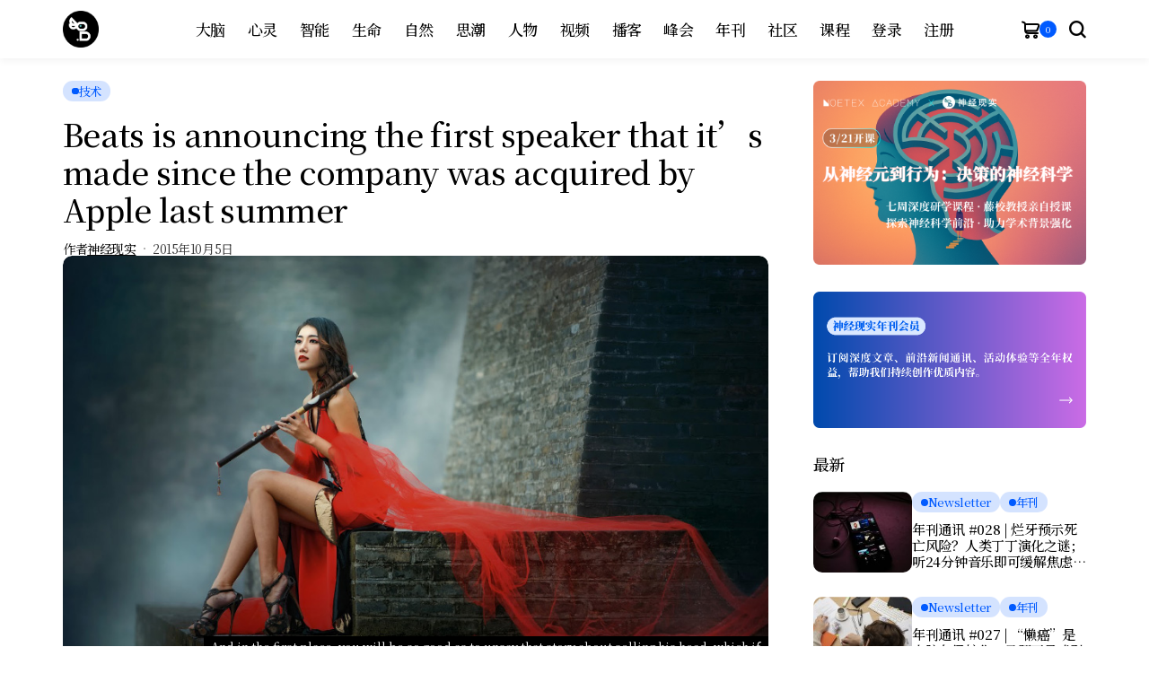

--- FILE ---
content_type: text/html; charset=UTF-8
request_url: https://neu-reality.com/2015/10/beats-is-announcing-the-first-speaker-that-its-made-since-the-company-was-acquired-by-apple-last-summer/
body_size: 32211
content:
<!DOCTYPE html>
<!--[if IE 9 ]><html class="ie ie9" lang="zh-Hans"><![endif]-->
<html lang="zh-Hans">
<head>
<meta charset="UTF-8">
<meta http-equiv="X-UA-Compatible" content="IE=edge">
<meta name="viewport" content="width=device-width, initial-scale=1">
<link rel="profile" href="https://gmpg.org/xfn/11">
<title>Beats is announcing the first speaker that it&#8217;s made since the company was acquired by Apple last summer &#8211; 神经现实</title>
<meta name='robots' content='max-image-preview:large' />
<style>img:is([sizes="auto" i], [sizes^="auto," i]) { contain-intrinsic-size: 3000px 1500px }</style>
<script>window._wca = window._wca || [];</script>
<link rel='dns-prefetch' href='//stats.wp.com' />
<link rel='dns-prefetch' href='//fonts.googleapis.com' />
<link rel='dns-prefetch' href='//v0.wordpress.com' />
<link rel='preconnect' href='//c0.wp.com' />
<link rel="alternate" type="application/rss+xml" title="神经现实 &raquo; Feed" href="https://neu-reality.com/feed/" />
<link rel="alternate" type="application/rss+xml" title="神经现实 &raquo; 评论 Feed" href="https://neu-reality.com/comments/feed/" />
<link rel="alternate" type="application/rss+xml" title="神经现实 &raquo; Beats is announcing the first speaker that it&#8217;s made since the company was acquired by Apple last summer 评论 Feed" href="https://neu-reality.com/2015/10/beats-is-announcing-the-first-speaker-that-its-made-since-the-company-was-acquired-by-apple-last-summer/feed/" />
<meta name="description" content="Even if you aren&#8217;t a fan of the company&#8217;s h [&hellip;]">
<meta property="og:image" content="https://neu-reality.com/wp-content/uploads/2015/11/4b29eafd281276a26a7fc553ef448395.jpg">    
<meta property="og:title" content="Beats is announcing the first speaker that it&#8217;s made since the company was acquired by Apple last summer">
<meta property="og:url" content="https://neu-reality.com/2015/10/beats-is-announcing-the-first-speaker-that-its-made-since-the-company-was-acquired-by-apple-last-summer/">
<meta property="og:site_name" content="神经现实">	
<meta property="og:description" content="Even if you aren&#8217;t a fan of the company&#8217;s h [&hellip;]" />
<meta property="og:type" content="article"/>
<meta property="article:published_time" content="2015-10-05T11:40:51+00:00"/>
<meta property="article:modified_time" content="2015-10-05T11:40:51+00:00"/>
<meta name="author" content="神经现实"/>
<meta name="twitter:card" content="summary_large_image"/>
<meta name="twitter:creator" content="@envato"/>
<meta name="twitter:label1" content="Written by"/>
<meta name="twitter:data1" content="神经现实"/>
<!-- <link rel='stylesheet' id='woocommerce-smart-coupons-available-coupons-block-css' href='https://neu-reality.com/wp-content/plugins/woocommerce-smart-coupons/blocks/build/style-woocommerce-smart-coupons-available-coupons-block.css?ver=9.37.0' media='all' /> -->
<link rel="stylesheet" type="text/css" href="//neu-reality.com/wp-content/cache/wpfc-minified/q4xqjv3g/3wyg4.css" media="all"/>
<link rel='stylesheet' id='wp-components-css' href='https://c0.wp.com/c/6.7.4/wp-includes/css/dist/components/style.min.css' media='all' />
<!-- <link rel='stylesheet' id='woocommerce-smart-coupons-send-coupon-form-block-css' href='https://neu-reality.com/wp-content/plugins/woocommerce-smart-coupons/blocks/build/style-woocommerce-smart-coupons-send-coupon-form-block.css?ver=9.37.0' media='all' /> -->
<!-- <link rel='stylesheet' id='woocommerce-smart-coupons-action-tab-frontend-css' href='https://neu-reality.com/wp-content/plugins/woocommerce-smart-coupons/blocks/build/style-woocommerce-smart-coupons-action-tab-frontend.css?ver=9.37.0' media='all' /> -->
<link rel="stylesheet" type="text/css" href="//neu-reality.com/wp-content/cache/wpfc-minified/mkpyhmk6/3wyg4.css" media="all"/>
<link rel='stylesheet' id='wp-block-library-css' href='https://c0.wp.com/c/6.7.4/wp-includes/css/dist/block-library/style.min.css' media='all' />
<style id='wp-block-library-theme-inline-css'>
.wp-block-audio :where(figcaption){color:#555;font-size:13px;text-align:center}.is-dark-theme .wp-block-audio :where(figcaption){color:#ffffffa6}.wp-block-audio{margin:0 0 1em}.wp-block-code{border:1px solid #ccc;border-radius:4px;font-family:Menlo,Consolas,monaco,monospace;padding:.8em 1em}.wp-block-embed :where(figcaption){color:#555;font-size:13px;text-align:center}.is-dark-theme .wp-block-embed :where(figcaption){color:#ffffffa6}.wp-block-embed{margin:0 0 1em}.blocks-gallery-caption{color:#555;font-size:13px;text-align:center}.is-dark-theme .blocks-gallery-caption{color:#ffffffa6}:root :where(.wp-block-image figcaption){color:#555;font-size:13px;text-align:center}.is-dark-theme :root :where(.wp-block-image figcaption){color:#ffffffa6}.wp-block-image{margin:0 0 1em}.wp-block-pullquote{border-bottom:4px solid;border-top:4px solid;color:currentColor;margin-bottom:1.75em}.wp-block-pullquote cite,.wp-block-pullquote footer,.wp-block-pullquote__citation{color:currentColor;font-size:.8125em;font-style:normal;text-transform:uppercase}.wp-block-quote{border-left:.25em solid;margin:0 0 1.75em;padding-left:1em}.wp-block-quote cite,.wp-block-quote footer{color:currentColor;font-size:.8125em;font-style:normal;position:relative}.wp-block-quote:where(.has-text-align-right){border-left:none;border-right:.25em solid;padding-left:0;padding-right:1em}.wp-block-quote:where(.has-text-align-center){border:none;padding-left:0}.wp-block-quote.is-large,.wp-block-quote.is-style-large,.wp-block-quote:where(.is-style-plain){border:none}.wp-block-search .wp-block-search__label{font-weight:700}.wp-block-search__button{border:1px solid #ccc;padding:.375em .625em}:where(.wp-block-group.has-background){padding:1.25em 2.375em}.wp-block-separator.has-css-opacity{opacity:.4}.wp-block-separator{border:none;border-bottom:2px solid;margin-left:auto;margin-right:auto}.wp-block-separator.has-alpha-channel-opacity{opacity:1}.wp-block-separator:not(.is-style-wide):not(.is-style-dots){width:100px}.wp-block-separator.has-background:not(.is-style-dots){border-bottom:none;height:1px}.wp-block-separator.has-background:not(.is-style-wide):not(.is-style-dots){height:2px}.wp-block-table{margin:0 0 1em}.wp-block-table td,.wp-block-table th{word-break:normal}.wp-block-table :where(figcaption){color:#555;font-size:13px;text-align:center}.is-dark-theme .wp-block-table :where(figcaption){color:#ffffffa6}.wp-block-video :where(figcaption){color:#555;font-size:13px;text-align:center}.is-dark-theme .wp-block-video :where(figcaption){color:#ffffffa6}.wp-block-video{margin:0 0 1em}:root :where(.wp-block-template-part.has-background){margin-bottom:0;margin-top:0;padding:1.25em 2.375em}
</style>
<style id='co-authors-plus-coauthors-style-inline-css'>
.wp-block-co-authors-plus-coauthors.is-layout-flow [class*=wp-block-co-authors-plus]{display:inline}
</style>
<style id='co-authors-plus-avatar-style-inline-css'>
.wp-block-co-authors-plus-avatar :where(img){height:auto;max-width:100%;vertical-align:bottom}.wp-block-co-authors-plus-coauthors.is-layout-flow .wp-block-co-authors-plus-avatar :where(img){vertical-align:middle}.wp-block-co-authors-plus-avatar:is(.alignleft,.alignright){display:table}.wp-block-co-authors-plus-avatar.aligncenter{display:table;margin-inline:auto}
</style>
<style id='co-authors-plus-image-style-inline-css'>
.wp-block-co-authors-plus-image{margin-bottom:0}.wp-block-co-authors-plus-image :where(img){height:auto;max-width:100%;vertical-align:bottom}.wp-block-co-authors-plus-coauthors.is-layout-flow .wp-block-co-authors-plus-image :where(img){vertical-align:middle}.wp-block-co-authors-plus-image:is(.alignfull,.alignwide) :where(img){width:100%}.wp-block-co-authors-plus-image:is(.alignleft,.alignright){display:table}.wp-block-co-authors-plus-image.aligncenter{display:table;margin-inline:auto}
</style>
<link rel='stylesheet' id='mediaelement-css' href='https://c0.wp.com/c/6.7.4/wp-includes/js/mediaelement/mediaelementplayer-legacy.min.css' media='all' />
<link rel='stylesheet' id='wp-mediaelement-css' href='https://c0.wp.com/c/6.7.4/wp-includes/js/mediaelement/wp-mediaelement.min.css' media='all' />
<style id='jetpack-sharing-buttons-style-inline-css'>
.jetpack-sharing-buttons__services-list{display:flex;flex-direction:row;flex-wrap:wrap;gap:0;list-style-type:none;margin:5px;padding:0}.jetpack-sharing-buttons__services-list.has-small-icon-size{font-size:12px}.jetpack-sharing-buttons__services-list.has-normal-icon-size{font-size:16px}.jetpack-sharing-buttons__services-list.has-large-icon-size{font-size:24px}.jetpack-sharing-buttons__services-list.has-huge-icon-size{font-size:36px}@media print{.jetpack-sharing-buttons__services-list{display:none!important}}.editor-styles-wrapper .wp-block-jetpack-sharing-buttons{gap:0;padding-inline-start:0}ul.jetpack-sharing-buttons__services-list.has-background{padding:1.25em 2.375em}
</style>
<style id='classic-theme-styles-inline-css'>
/*! This file is auto-generated */
.wp-block-button__link{color:#fff;background-color:#32373c;border-radius:9999px;box-shadow:none;text-decoration:none;padding:calc(.667em + 2px) calc(1.333em + 2px);font-size:1.125em}.wp-block-file__button{background:#32373c;color:#fff;text-decoration:none}
</style>
<style id='global-styles-inline-css'>
:root{--wp--preset--aspect-ratio--square: 1;--wp--preset--aspect-ratio--4-3: 4/3;--wp--preset--aspect-ratio--3-4: 3/4;--wp--preset--aspect-ratio--3-2: 3/2;--wp--preset--aspect-ratio--2-3: 2/3;--wp--preset--aspect-ratio--16-9: 16/9;--wp--preset--aspect-ratio--9-16: 9/16;--wp--preset--color--black: #000000;--wp--preset--color--cyan-bluish-gray: #abb8c3;--wp--preset--color--white: #ffffff;--wp--preset--color--pale-pink: #f78da7;--wp--preset--color--vivid-red: #cf2e2e;--wp--preset--color--luminous-vivid-orange: #ff6900;--wp--preset--color--luminous-vivid-amber: #fcb900;--wp--preset--color--light-green-cyan: #7bdcb5;--wp--preset--color--vivid-green-cyan: #00d084;--wp--preset--color--pale-cyan-blue: #8ed1fc;--wp--preset--color--vivid-cyan-blue: #0693e3;--wp--preset--color--vivid-purple: #9b51e0;--wp--preset--gradient--vivid-cyan-blue-to-vivid-purple: linear-gradient(135deg,rgba(6,147,227,1) 0%,rgb(155,81,224) 100%);--wp--preset--gradient--light-green-cyan-to-vivid-green-cyan: linear-gradient(135deg,rgb(122,220,180) 0%,rgb(0,208,130) 100%);--wp--preset--gradient--luminous-vivid-amber-to-luminous-vivid-orange: linear-gradient(135deg,rgba(252,185,0,1) 0%,rgba(255,105,0,1) 100%);--wp--preset--gradient--luminous-vivid-orange-to-vivid-red: linear-gradient(135deg,rgba(255,105,0,1) 0%,rgb(207,46,46) 100%);--wp--preset--gradient--very-light-gray-to-cyan-bluish-gray: linear-gradient(135deg,rgb(238,238,238) 0%,rgb(169,184,195) 100%);--wp--preset--gradient--cool-to-warm-spectrum: linear-gradient(135deg,rgb(74,234,220) 0%,rgb(151,120,209) 20%,rgb(207,42,186) 40%,rgb(238,44,130) 60%,rgb(251,105,98) 80%,rgb(254,248,76) 100%);--wp--preset--gradient--blush-light-purple: linear-gradient(135deg,rgb(255,206,236) 0%,rgb(152,150,240) 100%);--wp--preset--gradient--blush-bordeaux: linear-gradient(135deg,rgb(254,205,165) 0%,rgb(254,45,45) 50%,rgb(107,0,62) 100%);--wp--preset--gradient--luminous-dusk: linear-gradient(135deg,rgb(255,203,112) 0%,rgb(199,81,192) 50%,rgb(65,88,208) 100%);--wp--preset--gradient--pale-ocean: linear-gradient(135deg,rgb(255,245,203) 0%,rgb(182,227,212) 50%,rgb(51,167,181) 100%);--wp--preset--gradient--electric-grass: linear-gradient(135deg,rgb(202,248,128) 0%,rgb(113,206,126) 100%);--wp--preset--gradient--midnight: linear-gradient(135deg,rgb(2,3,129) 0%,rgb(40,116,252) 100%);--wp--preset--font-size--small: 13px;--wp--preset--font-size--medium: 20px;--wp--preset--font-size--large: 36px;--wp--preset--font-size--x-large: 42px;--wp--preset--spacing--20: 0.44rem;--wp--preset--spacing--30: 0.67rem;--wp--preset--spacing--40: 1rem;--wp--preset--spacing--50: 1.5rem;--wp--preset--spacing--60: 2.25rem;--wp--preset--spacing--70: 3.38rem;--wp--preset--spacing--80: 5.06rem;--wp--preset--shadow--natural: 6px 6px 9px rgba(0, 0, 0, 0.2);--wp--preset--shadow--deep: 12px 12px 50px rgba(0, 0, 0, 0.4);--wp--preset--shadow--sharp: 6px 6px 0px rgba(0, 0, 0, 0.2);--wp--preset--shadow--outlined: 6px 6px 0px -3px rgba(255, 255, 255, 1), 6px 6px rgba(0, 0, 0, 1);--wp--preset--shadow--crisp: 6px 6px 0px rgba(0, 0, 0, 1);}:where(.is-layout-flex){gap: 0.5em;}:where(.is-layout-grid){gap: 0.5em;}body .is-layout-flex{display: flex;}.is-layout-flex{flex-wrap: wrap;align-items: center;}.is-layout-flex > :is(*, div){margin: 0;}body .is-layout-grid{display: grid;}.is-layout-grid > :is(*, div){margin: 0;}:where(.wp-block-columns.is-layout-flex){gap: 2em;}:where(.wp-block-columns.is-layout-grid){gap: 2em;}:where(.wp-block-post-template.is-layout-flex){gap: 1.25em;}:where(.wp-block-post-template.is-layout-grid){gap: 1.25em;}.has-black-color{color: var(--wp--preset--color--black) !important;}.has-cyan-bluish-gray-color{color: var(--wp--preset--color--cyan-bluish-gray) !important;}.has-white-color{color: var(--wp--preset--color--white) !important;}.has-pale-pink-color{color: var(--wp--preset--color--pale-pink) !important;}.has-vivid-red-color{color: var(--wp--preset--color--vivid-red) !important;}.has-luminous-vivid-orange-color{color: var(--wp--preset--color--luminous-vivid-orange) !important;}.has-luminous-vivid-amber-color{color: var(--wp--preset--color--luminous-vivid-amber) !important;}.has-light-green-cyan-color{color: var(--wp--preset--color--light-green-cyan) !important;}.has-vivid-green-cyan-color{color: var(--wp--preset--color--vivid-green-cyan) !important;}.has-pale-cyan-blue-color{color: var(--wp--preset--color--pale-cyan-blue) !important;}.has-vivid-cyan-blue-color{color: var(--wp--preset--color--vivid-cyan-blue) !important;}.has-vivid-purple-color{color: var(--wp--preset--color--vivid-purple) !important;}.has-black-background-color{background-color: var(--wp--preset--color--black) !important;}.has-cyan-bluish-gray-background-color{background-color: var(--wp--preset--color--cyan-bluish-gray) !important;}.has-white-background-color{background-color: var(--wp--preset--color--white) !important;}.has-pale-pink-background-color{background-color: var(--wp--preset--color--pale-pink) !important;}.has-vivid-red-background-color{background-color: var(--wp--preset--color--vivid-red) !important;}.has-luminous-vivid-orange-background-color{background-color: var(--wp--preset--color--luminous-vivid-orange) !important;}.has-luminous-vivid-amber-background-color{background-color: var(--wp--preset--color--luminous-vivid-amber) !important;}.has-light-green-cyan-background-color{background-color: var(--wp--preset--color--light-green-cyan) !important;}.has-vivid-green-cyan-background-color{background-color: var(--wp--preset--color--vivid-green-cyan) !important;}.has-pale-cyan-blue-background-color{background-color: var(--wp--preset--color--pale-cyan-blue) !important;}.has-vivid-cyan-blue-background-color{background-color: var(--wp--preset--color--vivid-cyan-blue) !important;}.has-vivid-purple-background-color{background-color: var(--wp--preset--color--vivid-purple) !important;}.has-black-border-color{border-color: var(--wp--preset--color--black) !important;}.has-cyan-bluish-gray-border-color{border-color: var(--wp--preset--color--cyan-bluish-gray) !important;}.has-white-border-color{border-color: var(--wp--preset--color--white) !important;}.has-pale-pink-border-color{border-color: var(--wp--preset--color--pale-pink) !important;}.has-vivid-red-border-color{border-color: var(--wp--preset--color--vivid-red) !important;}.has-luminous-vivid-orange-border-color{border-color: var(--wp--preset--color--luminous-vivid-orange) !important;}.has-luminous-vivid-amber-border-color{border-color: var(--wp--preset--color--luminous-vivid-amber) !important;}.has-light-green-cyan-border-color{border-color: var(--wp--preset--color--light-green-cyan) !important;}.has-vivid-green-cyan-border-color{border-color: var(--wp--preset--color--vivid-green-cyan) !important;}.has-pale-cyan-blue-border-color{border-color: var(--wp--preset--color--pale-cyan-blue) !important;}.has-vivid-cyan-blue-border-color{border-color: var(--wp--preset--color--vivid-cyan-blue) !important;}.has-vivid-purple-border-color{border-color: var(--wp--preset--color--vivid-purple) !important;}.has-vivid-cyan-blue-to-vivid-purple-gradient-background{background: var(--wp--preset--gradient--vivid-cyan-blue-to-vivid-purple) !important;}.has-light-green-cyan-to-vivid-green-cyan-gradient-background{background: var(--wp--preset--gradient--light-green-cyan-to-vivid-green-cyan) !important;}.has-luminous-vivid-amber-to-luminous-vivid-orange-gradient-background{background: var(--wp--preset--gradient--luminous-vivid-amber-to-luminous-vivid-orange) !important;}.has-luminous-vivid-orange-to-vivid-red-gradient-background{background: var(--wp--preset--gradient--luminous-vivid-orange-to-vivid-red) !important;}.has-very-light-gray-to-cyan-bluish-gray-gradient-background{background: var(--wp--preset--gradient--very-light-gray-to-cyan-bluish-gray) !important;}.has-cool-to-warm-spectrum-gradient-background{background: var(--wp--preset--gradient--cool-to-warm-spectrum) !important;}.has-blush-light-purple-gradient-background{background: var(--wp--preset--gradient--blush-light-purple) !important;}.has-blush-bordeaux-gradient-background{background: var(--wp--preset--gradient--blush-bordeaux) !important;}.has-luminous-dusk-gradient-background{background: var(--wp--preset--gradient--luminous-dusk) !important;}.has-pale-ocean-gradient-background{background: var(--wp--preset--gradient--pale-ocean) !important;}.has-electric-grass-gradient-background{background: var(--wp--preset--gradient--electric-grass) !important;}.has-midnight-gradient-background{background: var(--wp--preset--gradient--midnight) !important;}.has-small-font-size{font-size: var(--wp--preset--font-size--small) !important;}.has-medium-font-size{font-size: var(--wp--preset--font-size--medium) !important;}.has-large-font-size{font-size: var(--wp--preset--font-size--large) !important;}.has-x-large-font-size{font-size: var(--wp--preset--font-size--x-large) !important;}
:where(.wp-block-post-template.is-layout-flex){gap: 1.25em;}:where(.wp-block-post-template.is-layout-grid){gap: 1.25em;}
:where(.wp-block-columns.is-layout-flex){gap: 2em;}:where(.wp-block-columns.is-layout-grid){gap: 2em;}
:root :where(.wp-block-pullquote){font-size: 1.5em;line-height: 1.6;}
</style>
<!-- <link rel='stylesheet' id='titan-adminbar-styles-css' href='https://neu-reality.com/wp-content/plugins/anti-spam/assets/css/admin-bar.css?ver=7.4.0' media='all' /> -->
<link rel="stylesheet" type="text/css" href="//neu-reality.com/wp-content/cache/wpfc-minified/1o6pa6rh/3wyg4.css" media="all"/>
<link rel='stylesheet' id='woocommerce-layout-css' href='https://c0.wp.com/p/woocommerce/9.8.6/assets/css/woocommerce-layout.css' media='all' />
<style id='woocommerce-layout-inline-css'>
.infinite-scroll .woocommerce-pagination {
display: none;
}
</style>
<link rel='stylesheet' id='woocommerce-smallscreen-css' href='https://c0.wp.com/p/woocommerce/9.8.6/assets/css/woocommerce-smallscreen.css' media='only screen and (max-width: 768px)' />
<link rel='stylesheet' id='woocommerce-general-css' href='https://c0.wp.com/p/woocommerce/9.8.6/assets/css/woocommerce.css' media='all' />
<style id='woocommerce-inline-inline-css'>
.woocommerce form .form-row .required { visibility: visible; }
</style>
<link rel='stylesheet' id='brands-styles-css' href='https://c0.wp.com/p/woocommerce/9.8.6/assets/css/brands.css' media='all' />
<!-- <link rel='stylesheet' id='parent-style-css' href='https://neu-reality.com/wp-content/themes/bopea/style.css?ver=6.7.4' media='all' /> -->
<link rel="stylesheet" type="text/css" href="//neu-reality.com/wp-content/cache/wpfc-minified/1gc8vfsc/3wyg4.css" media="all"/>
<link rel='stylesheet' id='bopea_fonts_url-css' href='//fonts.googleapis.com/css?family=Noto+Serif+SC%3A500%7CNoto+Serif+SC%3A400%2C700%7CNoto+Serif+SC%3A500%2C%2C500%2C500%2C400%2C&#038;display=swap&#038;ver=1.0.8' media='all' />
<!-- <link rel='stylesheet' id='bopea_layout-css' href='https://neu-reality.com/wp-content/themes/bopea/css/layout.css?ver=1.0.8' media='all' /> -->
<!-- <link rel='stylesheet' id='bopea_style-css' href='https://neu-reality.com/wp-content/themes/bopea/style.css?ver=1.0.8' media='all' /> -->
<link rel="stylesheet" type="text/css" href="//neu-reality.com/wp-content/cache/wpfc-minified/2bnrdml2/3wyg4.css" media="all"/>
<style id='bopea_style-inline-css'>
body.options_dark_skin{ --jl-logo-txt-color: #fff; --jl-logo-txt-side-color: #fff; --jl-logo-txt-foot-color: #fff; --jl-sh-bg: #fff; --jl-theme-head-color: #fff; --jl-single-head-color: #fff; --jl-single-h1-color: #fff; --jl-single-h2-color: #fff; --jl-single-h3-color: #fff; --jl-single-h4-color: #fff; --jl-single-h5-color: #fff; --jl-single-h6-color: #fff; --jl-main-color: #00f2ff; --jl-bg-color: #0a0002; --jl-boxbg-color: #010617; --jl-txt-color: #FFF; --jl-btn-bg: #454545; --jl-comment-btn-link: #454545; --jl-comment-btn-linkc: #FFF; --jlgdpr-bg: #222; --jlgdpr-color: #FFF; --jl-menu-bg: rgba(0,0,10,0.77); --jl-menu-line-color: #2f2f2f; --jl-menu-color: #ffffff; --jl-menu-hcolor: #ffffff; --jl-sub-bg-color: #222; --jl-sub-menu-color: #FFF; --jl-sub-line-color: #464646; --jl-sub-item-bg: #333; --jl-sub-hcolor: #005aff; --jl-logo-bg: #111; --jl-logo-color: #FFF; --jl-single-color: #FFF; --jl-single-link-color: #005aff; --jl-single-link-hcolor: #005aff; --jl-except-color: #ddd; --jl-meta-color: #ffffff; --jl-post-line-color: #494949; --jl-author-bg: #454545; --jl-foot-bg: #0a0002; --jl-foot-color: #ffffff; --jl-foot-link: #ffffff; --jl-foot-hlink: #005aff; --jl-foot-head: #ffffff; --jl-foot-line: rgba(136,136,136,0.15); } body.admin-bar{ --jl-stick-abar: 32px; } body{ --jl-canvas-w: 350px; --jl-logo-size: 32px; --jl-logo-size-mob: 30px; --jl-logo-txt-sps: ; --jl-logo-txt-color: #ffffff; --jl-logo-txt-side-color: #000; --jl-logo-txt-foot-color: #000; --jl-img-h: 56.25%; --jl-sh-bg: #000; --jl-theme-head-color: #000; --jl-single-head-color: #000; --jl-single-h1-color: #000; --jl-single-h2-color: #000; --jl-single-h3-color: #000; --jl-single-h4-color: #000; --jl-single-h5-color: #000; --jl-single-h6-color: #000; --jl-main-width: 1180px; --jl-boxed-p: 30px; --jl-main-color: #005aff; --jl-cat-sk: #005aff; --jl-bg-color: #FFF; --jl-boxbg-color: #FFF; --jl-txt-color: #000; --jl-txt-light: #FFF; --jl-btn-bg: #000; --jl-comment-btn-link: #F1F1F1; --jl-comment-btn-linkc: #000; --jl-desc-light: #ddd; --jl-meta-light: #ffffff; --jl-input-radius: 5px; --jl-input-size: 15px; --jl-button-radius: 5px; --jl-fnav-radius: 0px; --jl-menu-bg: #ffffff; --jl-menu-line-color: #eeeeee; --jl-menu-color: #000000; --jl-menu-hcolor: #000000; --jl-sub-bg-color: #ffffff; --jl-sub-menu-color: #0a0a0a; --jl-sub-line-color: #eeeeee; --jl-sub-m-radius: 8px; --jl-menu-ac-color: #005aff; --jl-menu-ac-height: 3px; --jl-logo-bg: #FFF; --jl-logo-color: #000; --jl-pa-ach: 33px; --jl-pa-ach-excp: 16px; --jl-ache-4col: 25px; --jl-ache-3col: 35px; --jl-ache-2col: 35px; --jl-ach-excp: 14px; --jl-ach-ls-excp: 0em; --jl-ach-lh-excp: 1.5; --jl-excpt-row: 2; --jl-single-title-size: 35px; --jl-sub-title-s: 17px; --jl-subt-max: 100%; --jl-single-color: #0a0a0a; --jl-single-link-color: #005aff; --jl-single-link-hcolor: #005aff; --jl-except-color: #666; --jl-meta-color: #0a0a0a; --jl-post-line-color: #e9e9e9; --jl-author-bg: rgba(136,136,136,0.1); --jl-post-related-size: 18px; --jl-foot-bg: #f9f9fa; --jl-foot-color: #4f4f4f; --jl-foot-link: #4f4f4f; --jl-foot-hlink: #005aff; --jl-foot-head: #000000; --jl-foot-line: rgba(136,136,136,0.15); --jl-foot-menu-col: 3; --jl-foot-title-size: 18px; --jl-foot-font-size: 14px; --jl-foot-copyright: 13px; --jl-foot-menu-size: 13px; --jl-body-font: Noto Serif SC, Verdana, Geneva, sans-serif; --jl-body-font-size: 14px; --jl-body-font-weight: 400; --jl-body-spacing: 0em; --jl-body-line-height: 1.5; --jl-logo-width: 40px; --jl-m-logo-width: 40px; --jl-s-logo-width: 40px; --jl-fot-logo-width: 40px; --jl-title-font: Noto Serif SC, Verdana, Geneva, sans-serif; --jl-title-font-weight: 500; --jl-title-transform: none; --jl-title-space: -0.02em; --jl-title-line-height: 1.2; --jl-title-line-h: 1px; --jl-content-font-size: 17px; --jl-content-spacing: 0em; --jl-content-line-height: 1.6; --jl-sec-menu-height: 65px; --jl-stick-space: 20px; --jl-stick-abar: 0px; --jl-stick-abmob: 46px; --jl-menu-font: Noto Serif SC, Verdana, Geneva, sans-serif; --jl-menu-font-size: 17px; --jl-menu-font-weight: 500; --jl-menu-transform: capitalize; --jl-menu-space: -0.03em; --jl-spacing-menu: 25px; --jl-submenu-font-size: 15px; --jl-submenu-font-weight: 500; --jl-submenu-transform: capitalize; --jl-submenu-space: -0.02em; --jl-sub-item-bg: #f6f6f6; --jl-sub-hcolor: #005aff; --jl-cat-font-size: 13px; --jl-cat-font-weight: 500; --jl-cat-font-space: -0.03em; --jl-cat-transform: capitalize; --jl-meta-font-size: 13px; --jl-meta-font-ssize: 14px; --jl-meta-font-weight: 400; --jl-meta-a-font-weight: 500; --jl-meta-font-space: -0.03em; --jl-meta-transform: capitalize; --jl-button-font-size: 14px; --jl-button-font-weight: 500; --jl-button-transform: capitalize; --jl-button-space: 0em; --jl-loadmore-font-size: 13px; --jl-loadmore-font-weight: 500; --jl-loadmore-transform: capitalize; --jl-loadmore-space: 0em; --jl-border-rounded: 10px; --jl-top-rounded: 6px; --jlgdpr-width: 350px; --jlgdpr-space: 20px; --jlgdpr-radius: 10px; --jlgdpr-padding: 20px; --jlgdpr-pos: center; --jl-cookie-des-size: 13px; --jl-cookie-btn-size: 13px; --jlgdpr-btn: 5px; --jl-cookie-btn-space: 0em; --jl-cookie-btn-transform: none; --jlgdpr-bg: #fff; --jlgdpr-color: #000; --jl-widget-fsize: 18px; --jl-widget-space: -0.03em; --jl-widget-transform: capitalize; } ::selection { background-color: #00f2ff; color: #FFF; } .jl_rel_posts .jl_imgw { padding-bottom: var(--jl-img-h, 66.66667%) !important; height: unset !important; } .jl_lg_opt .jl_ov_el .jl_fe_text .jl_fe_inner{ position: relative !important; z-index: 1; } .jl_lg_opt .jl_cap_ov.jlcapvv{ z-index: 0; }  .jl_fr12_inner .jl_imgw, .jl_fr7_inner .jl_p_fr7 .jl_imgw, .jl_fr6_inner .jl_cgrid_layout .jl_imgw{ padding-bottom: var(--jl-img-h, 66.66667%); height: unset; } .jl_fe_text{ text-align: var(--jl-t-align, left); } .jl_sifea_img{max-width: fit-content;}  .jl_achv_tpl_list{ --jl-ache-title: 20px; } .jl_achv_tpl_2grid{ --jl-ache-title: 22px; } .jl_achv_tpl_3grid{ --jl-ache-title: 22px; } .jl_achv_tpl_4grid{ --jl-ache-title: 17px; } .jl_achv_tpl_classic{ --jl-ache-title: 35px; } .jl_achv_tpl_2ov{ --jl-ache-title: 23px; } .jl_achv_tpl_3ov{ --jl-ache-title: 22px; } .jl_achv_tpl_4ov{ --jl-ache-title: 18px; }  .jl_tline .jl_fe_title a, .jl_tline .jl_wc_title a, .jl_tline .woocommerce-loop-product__title a, .jl_tline .jl_navpost .jl_cpost_title, .jl_bgt .jl_fe_title a, .jl_bgt .jl_wc_title a, .jl_bgt .woocommerce-loop-product__title a, .jl_bgt .jl_navpost .jl_cpost_title{ display: inline !important; } body.options_dark_skin #jl_sb_nav{ --jl-bg-color: #000000; --sect-t-color: #fff; --jl-txt-color: #fff; --jl-meta-color: #ddd; --jl-post-line-color: #303041; --jl-theme-head-color: var(--sect-t-color); } #jl_sb_nav{ --jl-bg-color: #f2f2f2; --sect-t-color: #000; --jl-txt-color: #000000; --jl-meta-color: #82adff; --jl-post-line-color: rgba(150,187,255,0.59); --jl-theme-head-color: var(--sect-t-color); } .jl_sh_ctericons.jlshcolor li, .jl_sh_ctericons.jlshsc li{ display: flex; align-items: center; } .jl_sh_ctericons.jlshcolor .jl_sh_i, .jl_sh_ctericons.jlshsc .jl_sh_i{ display: flex; } .jl_encanw #jl_sb_nav .logo_small_wrapper a img.jl_logo_n{ opacity: 0; } .jl_encanw #jl_sb_nav .logo_small_wrapper a img.jl_logo_w{ opacity: 1; } .jl_enhew .jlc-hmain-in .logo_small_wrapper a img.jl_logo_n{ opacity: 0; } .jl_enhew .jlc-hmain-in .logo_small_wrapper a img.jl_logo_w{ opacity: 1; } .jl_enstew .jlc-stick-main-in .logo_small_wrapper a img.jl_logo_n{ opacity: 0; } .jl_enstew .jlc-stick-main-in .logo_small_wrapper a img.jl_logo_w{ opacity: 1; } .jl_ovt{ height: 1px; visibility: hidden; margin: 0px; padding: 0px; } .jl_ads_wrap_sec *{ margin: 0px; padding: 0px; } .jl_ads_wrap_sec.jl_head_adsab{align-items:center;}.jl_ads_wrap_sec.jl_head_adsbl{margin-top: 40px; align-items:center;}.jl_ads_wrap_sec.jl_con_adsab{align-items:center;}.jl_ads_wrap_sec.jl_con_adsbl{align-items:center;}.jl_ads_wrap_sec.jl_auth_adsab{margin-top: 40px; align-items:center;}.jl_ads_wrap_sec.jl_auth_adsbl{align-items:center;}.jl_ads_wrap_sec.jl_rel_adsab{align-items:center;}.jl_ads_wrap_sec.jl_rel_adsbl{align-items:center;}.jl_ads_wrap_sec.jl_foot_adsab{margin-bottom: 40px; align-items:center;}.jl_ads_wrap_sec.jl_foot_adsbl{padding: 40px 0px; align-items:center;}.jl_imgw:hover .jl_imgin img, .jl_ov_el:hover .jl_imgin img, .jl_box_info:hover .jl_box_bg img{transform: scale(1.01);}#go-top{display: none !important;}.jlac_smseah.active_search_box{ overflow: unset; } .jlac_smseah.active_search_box .search_header_wrapper .jli-search{ transform: scale(.9); } .jlac_smseah.active_search_box .search_header_wrapper .jli-search:before{ font-family: "jl_font" !important; content: "\e906" !important; } .jl_shwp{ display: flex; height: 100%; } .jl_ajse{ position: absolute !important; background: var(--jl-sub-bg-color); width: 350px; top: 100% !important; right: 0px; left: auto; padding: 15px 20px; height: unset; box-shadow: 0 0 25px 0 rgba(0,0,0,.08); border-radius: var(--jl-sub-m-radius, 8px); transform: translateY(-0.6rem); } .jl_ajse .searchform_theme{ padding: 0px; float: none !important; position: unset; transform: unset; display: flex; align-items: center; justify-content: space-between; border-radius: 0px; border-bottom: 0px !important; } .jl_ajse .jl_search_head{ width: 100%; display: flex; flex-direction: column; } .jl_ajse.search_form_menu_personal .searchform_theme .search_btn{ float: none; border: 0px !important; height: 30px; font-size: 14px; color: var(--jl-sub-menu-color) !important; } .jl_ajse .jl_shnone{ font-size: 14px; margin: 0px; } .jl_ajse.search_form_menu_personal .searchform_theme .search_btn::-webkit-input-placeholder{ color: var(--jl-sub-menu-color) !important; } .jl_ajse.search_form_menu_personal .searchform_theme .search_btn::-moz-placeholder{ color: var(--jl-sub-menu-color) !important; } .jl_ajse.search_form_menu_personal .searchform_theme .search_btn:-ms-input-placeholder{ color: var(--jl-sub-menu-color) !important; } .jl_ajse.search_form_menu_personal .searchform_theme .search_btn:-moz-placeholder{ color: var(--jl-sub-menu-color) !important; } .jl_ajse .searchform_theme .button{ height: 30px; position: unset; padding: 0px 12px !important; background: var(--jl-main-color) !important; border-radius: var(--jl-sbr, 4px); text-transform: capitalize; font-weight: var(--jl-button-font-weight); font-size: 14px; width: auto; letter-spacing: var(--jl-submenu-space); } .jlc-hmain-w.jl_base_menu .jl_ajse .searchform_theme .button i.jli-search, .jlc-stick-main-w .jl_ajse .searchform_theme .button i.jli-search{ color: #fff !important; font-size: 12px; } .jl_ajse .jl_search_wrap_li{ --jl-img-space: 10px; --jl-img-w: 90px; --jl-smimg-h: 70px; --jl-h-align: left; --jl-t-size: 14px; --jl-txt-color: var(--jl-sub-menu-color) !important; --jl-meta-color: var(--jl-sub-menu-color) !important; --jlrow-gap: 15px; --jl-img-m: 13px; --jl-post-line-color: transparent; } .jl_ajse .jl_search_wrap_li .jl-donut-front{ top: 0px; right: 0px; } .jl_ajse .jl_search_wrap_li .jl_grid_wrap_f{ width: 100%; display: grid; overflow: hidden; grid-template-columns: repeat(1,minmax(0,1fr)); grid-row-gap: var(--jlrow-gap); border-top: 2px solid var(--jl-sub-line-color); padding-top: 20px; margin-top: 10px; margin-bottom: 6px; } .jl_ajse .jl_search_wrap_li .jl_li_in{ flex-direction: row !important; } .jl_ajse .jl_search_wrap_li .jl_li_in .jl_img_holder{ height: 70px !important; -webkit-flex: 0 0 var(--jl-img-w, 180px); -ms-flex: 0 0 var(--jl-img-w, 180px); flex: 0 0 var(--jl-img-w, 180px); width: var(--jl-img-w, 180px); } .jl_ajse .jl_search_wrap_li .jl_li_in .jl_img_holder .jl_imgw{ height: 70px !important; } .jl_ajse .jl_post_meta{ opacity: .5; margin-top: 5px !important; } .jl_ajse .jl_post_meta .jl_author_img_w, .jl_ajse .jl_post_meta .post-date:before{ display: none; } .jl_item_bread i{font-size: inherit;} .logo_link, .logo_link:hover{ font-family: var(--jl-title-font); font-weight: var(--jl-title-font-weight); text-transform: var(--jl-title-transform); letter-spacing: var(--jl-logo-txt-sps); line-height: var(--jl-title-line-height); font-size: var(--jl-logo-size); color: var(--jl-logo-txt-color); } @media only screen and (max-width: 767px) { .logo_link, .logo_link:hover{ font-size: var(--jl-logo-size-mob); } } .logo_link > h1, .logo_link > span{ font-size: inherit; color: var(--jl-logo-txt-color); } .jl_mobile_nav_inner .logo_link, .jl_mobile_nav_inner .logo_link:hover{ color: var(--jl-logo-txt-side-color); } .jl_ft_cw .logo_link, .jl_ft_cw .logo_link:hover{ color: var(--jl-logo-txt-foot-color); } body, p, .jl_fe_des{ letter-spacing: var(--jl-body-spacing); } .jl_content, .jl_content p{ font-size: var(--jl-content-font-size); line-height: var(--jl-content-line-height); letter-spacing: var(--jl-content-spacing); } .jl_vid_mp.jl_livid.sgvpop{ display: flex; } .jl_vid_mp.jl_livid.sgvpop .jl_pop_vid{ position: absolute !important; } .jl_single_tpl7 .jl_vid_mp.jl_livid.sgvpop, .jl_shead_mix9 .jl_vid_mp.jl_livid.sgvpop, .jl_shead_mix12 .jl_vid_mp.jl_livid.sgvpop, .jl_shead_tpl3 .jl_vid_mp.jl_livid.sgvpop{ transform: unset; position: unset; margin: 30px auto 0px auto; }     .jl_nav_stick.menu-invisible.menu-detached .jl_r_menu{ -moz-transform: translateY(0%); -ms-transform: translateY(0%); -webkit-transform: translateY(0%); transform: translateY(0%); }     .jl_sticky_fixed .jl-sb-w .jl-sb-in, .jl_sticky_fixed .jl-sticky > *, .menu-detached .jl_sidebar_w, .jl_sticky_fixed .post_sw .post_s{ top: calc(var(--jl-sec-menu-height) + var(--jl-stick-space) + var(--jl-stick-abar)) !important; } .jl_lb3 .jl_cat_lbl, .jl_lb4 .jl_cat_lbl, .jl_lb5 .jl_cat_lbl, .jl_lb6 .jl_cat_lbl, .jl_lb7 .jl_cat_lbl{ padding: 4px 10px !important; border-radius: 16px !important; } .jlc-container, .jl_shead_tpl4.jl_shead_mix10 .jl_fe_text{max-width: 1180px;} .jl_sli_in .jl_sli_fb{order: 1;} .jl_sli_in .jl_sli_tw{order: 2;} .jl_sli_in .jl_sli_pi{order: 3;} .jl_sli_in .jl_sli_din{order: 4;} .jl_sli_in .jl_sli_wapp{order: 5;} .jl_sli_in .jl_sli_tele{order: 6;} .jl_sli_in .jl_sli_tumblr{order: 7;} .jl_sli_in .jl_sli_line{order: 7;} .jl_sli_in .jl_sli_mil{order: 7;}  .post_sw .jl_sli_in .jl_sli_tele, .jlp_hs .jl_sli_in .jl_sli_tele{display: none !important;}  .post_sw .jl_sli_in .jl_sli_tumblr, .jlp_hs .jl_sli_in .jl_sli_tumblr{display: none !important;} .post_sw .jl_sli_in .jl_sli_line, .jlp_hs .jl_sli_in .jl_sli_line{display: none !important;}  .post_sw .jl_sli_in .jl_sli_mil, .jlp_hs .jl_sli_in .jl_sli_mil{display: none !important;}  .jl_enltxt .logo_small_wrapper_table .logo_small_wrapper .logo_link *{ max-width: unset; width: unset; } .logo_small_wrapper_table .logo_small_wrapper a .jl_logo_w { position: absolute;top: 0px;left: 0px;opacity: 0; } .logo_small_wrapper_table .logo_small_wrapper .logo_link *{ max-width: var(--jl-logo-width); width: var(--jl-logo-width); } .jl_sleft_side .jl_smmain_side{ order: 1; padding-left: 20px; padding-right: 30px; } .jl_sleft_side .jl_smmain_con{ order: 2; } .jl_rd_wrap{ top: 0; } .jl_rd_read{ height: 5px; background-color: #00bfff; background-image: linear-gradient(to right, #00faff 0%, #00bfff 100%); } .jl_view_none{display: none !important;} .jl_sifea_img, .jl_smmain_w .swiper-slide-inner{ border-radius: var(--jl-border-rounded); overflow: hidden; } .jl_shead_mix12 .jl_ov_layout, .jl_shead_mix10 .jl_ov_layout, .jl_shead_mix9 .jl_ov_layout{ border-radius: 0px; }   .jl_fot_gwp{ display: flex; width: 100%; justify-content: space-between; align-items: center; margin-top: 25px; } .jl_fot_gwp .jl_post_meta{ margin-top: 0px !important; } .jl_ma_layout .jl-ma-opt:nth-child(2) .jl_fot_gwp .jl_post_meta{ margin-top: 13px !important; } @media only screen and (min-width: 769px) { .jl_ma_layout .jl-ma-opt:nth-child(2) .jl_fot_gwp .jl_post_meta{ margin-top: 0px !important; } } .jl_fot_gwp .jl_fot_sh{ display: flex; } .jl_fot_gwp .jl_fot_sh > span{ display: flex; align-items: center; font-size: 14px; color: #B5B5B5; } .jl_fot_gwp .jl_fot_sh .jl_book_mark.jl_saved_p{ color: var(--jl-main-color); } .jl_fot_gwp .jl_fot_sh .jl_book_mark.jl_saved_p .jli-icon_save:before{ content: "\e901"; } .jl_fot_gwp .jl_fot_sh .jl_fot_share_i{ margin-left: 13px; } .jls_tooltip { position: relative; display: inline-block; cursor: pointer; } .jls_tooltip .jls_tooltip_w{ visibility: hidden; position: absolute; z-index: 1; opacity: 0; transition: opacity .3s; } .jls_tooltip:hover .jls_tooltip_w{ visibility: visible; opacity: 1; } .jls_tooltip .jls_tooltiptext { position: relative; display: flex; text-align: center; padding: 0px; justify-content: center; } .jl_ov_el .jls_tooltip .jls_tooltiptext{ --jl-sh-bg: #fff; } .jls_tooltip-top { padding-bottom: 10px !important; bottom: 100%; left: 50%; margin-left: -50px; } .jls_tooltiptext .jls_tooltip_in{ position: relative; z-index: 2; background: var(--jl-sh-bg); padding: 5px 0px; font-weight: 400; border-radius: 7px; } .jls_tooltip_in .jl_sli_line.jl_shli{ display: none !important; } .jls_tooltip > svg{ width: 0.93em; height: 0.93em; } .jls_tooltip > i{ font-size: 90%; } .jl_share_l_bg .jls_tooltiptext .jl_sli_in{ gap: 3px !important; display: flex; } .jls_tooltip-top .jls_tooltiptext::after { content: ""; position: absolute; bottom: -2px; right: 5px; width: 10px; height: 10px; margin-left: -5px; background-color: var(--jl-sh-bg); z-index: 1; transform: rotate(45deg); } .jl_fot_share_i .jls_tooltip_w{ width: auto; margin-left: 0px; right: 0px; bottom: auto; right: 1px; top: -46px; left: auto; } .jl_fot_share_i .jls_tooltip_w:before{ display:none; } .jl_fot_share_i .jls_tooltip_in{ padding: 6px 8px !important; } .jl_fot_share_i .jls_tooltip_in .post_sw{ display: block; width: auto; } .jl_fot_share_i.jl_share_l_bg.jls_tooltip{ z-index: 10; display: none; margin-left: var(--jl-sh-lp, auto); } .jl_fot_share_i.jl_share_l_bg.jls_tooltip:before{ display: none; } .jls_tooltiptext .jl_shli a{ flex: 0 0 25px; width: 25px !important; height: 25px !important; font-size: 12px !important; display: flex !important; align-items: center !important; justify-content: center !important; color: #fff !important } .jls_tooltiptext .jl_shli:before{ display: none; } .jl_share_l_bg .jls_tooltiptext .jl_sli_in .jl_shli a{ border-radius: 7px !important; color: #fff !important; transition: unset; text-decoration: none !important; } .jls_tooltiptext .single_post_share_icon_post li a i{ margin: 0px; } .jl_fot_gwp .jl_fot_sh .jl_fot_save > i, .jl_fot_gwp .jl_fot_sh .jl_fot_share_i > i{ transition: opacity 0.2s ease 0s; } .jl_fot_gwp .jl_fot_sh .jl_fot_save:hover > i, .jl_fot_gwp .jl_fot_sh .jl_fot_share_i:hover > i{ color: var(--jl-main-color); } .jl_main_achv .jl_fot_share_i.jl_share_l_bg.jls_tooltip{ display: inline-flex; }   .jl_home_bw .image-post-thumb{ margin-bottom: 30px; } h1, h2, h3, h4, h5, h6, h1 a, h2 a, h3 a, h4 a, h5 a, h6 a{ color: var(--jl-theme-head-color); } .jl_shead_tpl1 .jl_head_title, .jl_single_tpl6 .jl_shead_tpl1 .jl_head_title, .jl_shead_mix13 .jl_head_title{ color: var(--jl-single-head-color); } .jl_content h1, .content_single_page h1, .jl_content h1 a, .content_single_page h1 a, .jl_content h1 a:hover, .content_single_page h1 a:hover{color: var(--jl-single-h1-color);} .jl_content h2, .content_single_page h2, .jl_content h2 a, .content_single_page h2 a, .jl_content h2 a:hover, .content_single_page h2 a:hover{color: var(--jl-single-h2-color);} .jl_content h3, .content_single_page h3, .jl_content h3 a, .content_single_page h3 a, .jl_content h3 a:hover, .content_single_page h3 a:hover{color: var(--jl-single-h3-color);} .jl_content h4, .content_single_page h4, .jl_content h4 a, .content_single_page h4 a, .jl_content h4 a:hover, .content_single_page h4 a:hover{color: var(--jl-single-h4-color);} .jl_content h5, .content_single_page h5, .jl_content h5 a, .content_single_page h5 a, .jl_content h5 a:hover, .content_single_page h5 a:hover{color: var(--jl-single-h5-color);} .jl_content h6, .content_single_page h6, .jl_content h6 a, .content_single_page h6 a, .jl_content h6 a:hover, .content_single_page h6 a:hover{color: var(--jl-single-h6-color);}  .jl_content h1, .content_single_page h1, .jl_content h2, .content_single_page h2, .jl_content h3, .content_single_page h3, .jl_content h4, .content_single_page h4, .jl_content h5, .content_single_page h5, .jl_content h6, .content_single_page h6{ text-transform: none; letter-spacing: 0em; line-height: 1.2; } @media only screen and (min-width: 1025px) { .jl-h-d{display: none;}     .jl_content h1, .content_single_page h1{font-size: 32px;}     .jl_content h2, .content_single_page h2{font-size: 30px;}     .jl_content h3, .content_single_page h3{font-size: 28px;}     .jl_content h4, .content_single_page h4{font-size: 26px;}     .jl_content h5, .content_single_page h5{font-size: 24px;}     .jl_content h6, .content_single_page h6{font-size: 20px;} } @media only screen and (min-width:768px) and (max-width:1024px) { body{ --jl-single-title-size: 34px; --jl-sub-title-s: 17px; --jl-sg-ext: 0px; --jl-ach-excp: 14px; }     .jl-h-t{display: none;}     .jl_content h1, .content_single_page h1{font-size: 30px;}     .jl_content h2, .content_single_page h2{font-size: 28px;}     .jl_content h3, .content_single_page h3{font-size: 26px;}     .jl_content h4, .content_single_page h4{font-size: 24px;}     .jl_content h5, .content_single_page h5{font-size: 20px;}     .jl_content h6, .content_single_page h6{font-size: 18px;}     body, p{ font-size: 15px}     .jl_content, .jl_content p{ font-size: 16px} } @media only screen and (max-width: 768px) { body{ --jl-single-title-size: 26px; --jl-sub-title-s: 17px; --jl-sg-ext: 0px; --jl-pa-ach: 30px; --jl-pa-ach-excp: 15px; --jl-ach-excp: 14px; --jl-ache-4col: 25px; --jl-ache-3col: 25px; --jl-ache-2col: 25px; --jl-ache-title: 20px; --jl-stp: 30px; --jl-sbp: 30px; --jl-jl-achspc: 30px; --jl-post-related-size: 17px; }     .jl_achv_tpl_list, .jl_achv_tpl_2grid, .jl_achv_tpl_3grid, .jl_achv_tpl_4grid, .jl_achv_tpl_classic, .jl_achv_tpl_2ov, .jl_achv_tpl_3ov, .jl_achv_tpl_4ov{ --jl-ache-title: 20px; }      .jl_achv_tpl_list .jl_fli_wrap .jl_li_in{ --jl-img-w: 100%; --jl-img-space: 20px; --jl-img-h: 56.25%; }     .jl-h-m{display: none;}     .jl_content h1, .content_single_page h1{font-size: 28px;}     .jl_content h2, .content_single_page h2{font-size: 24px;}     .jl_content h3, .content_single_page h3{font-size: 22px;}     .jl_content h4, .content_single_page h4{font-size: 20px;}     .jl_content h5, .content_single_page h5{font-size: 18px;}     .jl_content h6, .content_single_page h6{font-size: 16px;}     body, p, .jl_fe_des{ font-size: 15px}     .jl_content, .jl_content p{ font-size: 16px}     .jl_ajse{width: 300px;}     }
</style>
<!-- <link rel='stylesheet' id='glightbox-css' href='https://neu-reality.com/wp-content/themes/bopea/css/glightbox.min.css?ver=1.0.8' media='all' /> -->
<!-- <link rel='stylesheet' id='swiper-css' href='https://neu-reality.com/wp-content/plugins/elementor/assets/lib/swiper/v8/css/swiper.min.css?ver=8.4.5' media='all' /> -->
<!-- <link rel='stylesheet' id='wpcom-member-css' href='https://neu-reality.com/wp-content/plugins/wpcom-member/css/style.css?ver=1.7.2' media='all' /> -->
<link rel="stylesheet" type="text/css" href="//neu-reality.com/wp-content/cache/wpfc-minified/244c0lb4/3wyg4.css" media="all"/>
<style id='wpcom-member-inline-css'>
:root{--member-color: #005AFF;--member-hover: #5F5F5F;}
</style>
<!-- <link rel='stylesheet' id='wpcom-member-pro-css' href='https://neu-reality.com/wp-content/plugins/wpcom-member-pro/css/style.css?ver=2.0.2' media='all' /> -->
<link rel="stylesheet" type="text/css" href="//neu-reality.com/wp-content/cache/wpfc-minified/1btgy3nf/3wyg4.css" media="all"/>
<script src="https://c0.wp.com/c/6.7.4/wp-includes/js/jquery/jquery.min.js" id="jquery-core-js"></script>
<script src="https://c0.wp.com/c/6.7.4/wp-includes/js/jquery/jquery-migrate.min.js" id="jquery-migrate-js"></script>
<script src="https://c0.wp.com/p/woocommerce/9.8.6/assets/js/jquery-blockui/jquery.blockUI.min.js" id="jquery-blockui-js" defer data-wp-strategy="defer"></script>
<script id="wc-add-to-cart-js-extra">
var wc_add_to_cart_params = {"ajax_url":"\/wp-admin\/admin-ajax.php","wc_ajax_url":"\/?wc-ajax=%%endpoint%%","i18n_view_cart":"\u67e5\u770b\u8d2d\u7269\u8f66","cart_url":"https:\/\/neu-reality.com\/checkout\/","is_cart":"","cart_redirect_after_add":"no"};
</script>
<script src="https://c0.wp.com/p/woocommerce/9.8.6/assets/js/frontend/add-to-cart.min.js" id="wc-add-to-cart-js" defer data-wp-strategy="defer"></script>
<script src="https://c0.wp.com/p/woocommerce/9.8.6/assets/js/js-cookie/js.cookie.min.js" id="js-cookie-js" defer data-wp-strategy="defer"></script>
<script id="woocommerce-js-extra">
var woocommerce_params = {"ajax_url":"\/wp-admin\/admin-ajax.php","wc_ajax_url":"\/?wc-ajax=%%endpoint%%","i18n_password_show":"\u663e\u793a\u5bc6\u7801","i18n_password_hide":"\u9690\u85cf\u5bc6\u7801"};
</script>
<script src="https://c0.wp.com/p/woocommerce/9.8.6/assets/js/frontend/woocommerce.min.js" id="woocommerce-js" defer data-wp-strategy="defer"></script>
<script src="https://stats.wp.com/s-202605.js" id="woocommerce-analytics-js" defer data-wp-strategy="defer"></script>
<link rel="https://api.w.org/" href="https://neu-reality.com/wp-json/" /><link rel="alternate" title="JSON" type="application/json" href="https://neu-reality.com/wp-json/wp/v2/posts/166" /><link rel="EditURI" type="application/rsd+xml" title="RSD" href="https://neu-reality.com/xmlrpc.php?rsd" />
<meta name="generator" content="WordPress 6.7.4" />
<meta name="generator" content="WooCommerce 9.8.6" />
<link rel="canonical" href="https://neu-reality.com/2015/10/beats-is-announcing-the-first-speaker-that-its-made-since-the-company-was-acquired-by-apple-last-summer/" />
<link rel='shortlink' href='https://neu-reality.com/?p=166' />
<link rel="alternate" title="oEmbed (JSON)" type="application/json+oembed" href="https://neu-reality.com/wp-json/oembed/1.0/embed?url=https%3A%2F%2Fneu-reality.com%2F2015%2F10%2Fbeats-is-announcing-the-first-speaker-that-its-made-since-the-company-was-acquired-by-apple-last-summer%2F" />
<link rel="alternate" title="oEmbed (XML)" type="text/xml+oembed" href="https://neu-reality.com/wp-json/oembed/1.0/embed?url=https%3A%2F%2Fneu-reality.com%2F2015%2F10%2Fbeats-is-announcing-the-first-speaker-that-its-made-since-the-company-was-acquired-by-apple-last-summer%2F&#038;format=xml" />
<style>img#wpstats{display:none}</style>
<script>
document.documentElement.className = document.documentElement.className.replace( 'no-js', 'js' );
</script>
<style>
.no-js img.lazyload { display: none; }
figure.wp-block-image img.lazyloading { min-width: 150px; }
.lazyload, .lazyloading { opacity: 0; }
.lazyloaded {
opacity: 1;
transition: opacity 400ms;
transition-delay: 0ms;
}
</style>
<noscript><style>.woocommerce-product-gallery{ opacity: 1 !important; }</style></noscript>
<meta name="generator" content="Elementor 3.24.7; features: e_font_icon_svg, additional_custom_breakpoints, e_optimized_control_loading, e_element_cache; settings: css_print_method-external, google_font-enabled, font_display-swap">
<style>
.e-con.e-parent:nth-of-type(n+4):not(.e-lazyloaded):not(.e-no-lazyload),
.e-con.e-parent:nth-of-type(n+4):not(.e-lazyloaded):not(.e-no-lazyload) * {
background-image: none !important;
}
@media screen and (max-height: 1024px) {
.e-con.e-parent:nth-of-type(n+3):not(.e-lazyloaded):not(.e-no-lazyload),
.e-con.e-parent:nth-of-type(n+3):not(.e-lazyloaded):not(.e-no-lazyload) * {
background-image: none !important;
}
}
@media screen and (max-height: 640px) {
.e-con.e-parent:nth-of-type(n+2):not(.e-lazyloaded):not(.e-no-lazyload),
.e-con.e-parent:nth-of-type(n+2):not(.e-lazyloaded):not(.e-no-lazyload) * {
background-image: none !important;
}
}
</style>
<link rel="icon" href="https://neu-reality.com/wp-content/uploads/2018/08/WechatIMG26-32x32.png" sizes="32x32" />
<link rel="icon" href="https://neu-reality.com/wp-content/uploads/2018/08/WechatIMG26-300x300.png" sizes="192x192" />
<link rel="apple-touch-icon" href="https://neu-reality.com/wp-content/uploads/2018/08/WechatIMG26-300x300.png" />
<meta name="msapplication-TileImage" content="https://neu-reality.com/wp-content/uploads/2018/08/WechatIMG26-300x300.png" />
<script async src="https://pagead2.googlesyndication.com/pagead/js/adsbygoogle.js?client=ca-pub-1628943063932926"
crossorigin="anonymous"></script>        
</head>
<body data-rsssl=1 class="post-template-default single single-post postid-166 single-format-standard wp-embed-responsive theme-bopea woocommerce-no-js jl_cbgop cat_dot_cir jl_spop_single1 jl_share_l_bg logo_foot_white jl_weg_title jl_sright_side jl_nav_stick jl_nav_active jl_nav_slide mobile_nav_class is-lazyload   jl_en_day_night jl-has-sidebar jl_uline jl_sticky_fixed elementor-default elementor-kit-10004927">
<!-- <div id="wechat-loading-modal" style="display: none; position: fixed; left: 0; top: 0; width: 100%; height: 100%; background: rgba(0, 0, 0, 0.5); z-index: 9999; justify-content: center; align-items: center;">
<div style="background: #fff; padding: 20px; border-radius: 5px; text-align: center;">
<p style="font-size: 18px; color: #333;">微信登录授权中...</p>
</div>
</div> -->
<!-- echo '<script>document.getElementById("wechat-loading-modal").style.display = "none";</script>'; -->
<div class="options_layout_wrapper jl_clear_at">
<div class="options_layout_container tp_head_off">
<header class="jlc-hmain-w jlh-d jlc-hop2 jl_base_menu jl_md_main">
<div class="jlc-hmain-in">
<div class="jlc-container">
<div class="jlc-row">
<div class="jlc-col-md-12">    
<div class="jl_hwrap">            
<div class="logo_small_wrapper_table">
<div class="logo_small_wrapper">
<a class="logo_link" href="https://neu-reality.com/">
<span>
<img   alt="包罗心智万象" data-src="https://neu-reality.com/wp-content/uploads/2024/10/神经现实logo.png" class="jl_logo_n lazyload" src="[data-uri]" /><noscript><img   alt="包罗心智万象" data-src="https://neu-reality.com/wp-content/uploads/2024/10/神经现实logo.png" class="jl_logo_n lazyload" src="[data-uri]" /><noscript><img   alt="包罗心智万象" data-src="https://neu-reality.com/wp-content/uploads/2024/10/神经现实logo.png" class="jl_logo_n lazyload" src="[data-uri]" /><noscript><img class="jl_logo_n" src="https://neu-reality.com/wp-content/uploads/2024/10/神经现实logo.png" alt="包罗心智万象" /></noscript></noscript></noscript>
<img   alt="包罗心智万象" data-src="https://neu-reality.com/wp-content/uploads/2024/10/神经现实logo.png" class="jl_logo_w lazyload" src="[data-uri]" /><noscript><img   alt="包罗心智万象" data-src="https://neu-reality.com/wp-content/uploads/2024/10/神经现实logo.png" class="jl_logo_w lazyload" src="[data-uri]" /><noscript><img   alt="包罗心智万象" data-src="https://neu-reality.com/wp-content/uploads/2024/10/神经现实logo.png" class="jl_logo_w lazyload" src="[data-uri]" /><noscript><img class="jl_logo_w" src="https://neu-reality.com/wp-content/uploads/2024/10/神经现实logo.png" alt="包罗心智万象" /></noscript></noscript></noscript>
</span>
</a>
</div>
</div>        
<div class="menu-primary-container navigation_wrapper jl_mega_full jl_mm_lb">
<ul id="menu-main-menu" class="jl_main_menu"><li class="menu-item menu-item-type-taxonomy menu-item-object-category"><a href="https://neu-reality.com/category/brain-unboxing/"><span class="jl_mblt">大脑</span></a><li class="menu-item menu-item-type-taxonomy menu-item-object-category"><a href="https://neu-reality.com/category/mind-matters/"><span class="jl_mblt">心灵</span></a><li class="menu-item menu-item-type-taxonomy menu-item-object-category"><a href="https://neu-reality.com/category/intelligent-agent/"><span class="jl_mblt">智能</span></a><li class="menu-item menu-item-type-taxonomy menu-item-object-category"><a href="https://neu-reality.com/category/extended-body/"><span class="jl_mblt">生命</span></a><li class="menu-item menu-item-type-taxonomy menu-item-object-category"><a href="https://neu-reality.com/category/active-nature/"><span class="jl_mblt">自然</span></a><li class="menu-item menu-item-type-taxonomy menu-item-object-category"><a href="https://neu-reality.com/category/zeitgeist/"><span class="jl_mblt">思潮</span></a><li class="menu-item menu-item-type-taxonomy menu-item-object-category"><a href="https://neu-reality.com/category/speech-and-interview/"><span class="jl_mblt">人物</span></a><li class="menu-item menu-item-type-taxonomy menu-item-object-category"><a href="https://neu-reality.com/category/video/"><span class="jl_mblt">视频</span></a><li class="menu-item menu-item-type-custom menu-item-object-custom"><a href="https://neuromancing.fireside.fm/"><span class="jl_mblt">播客</span></a><li class="menu-item menu-item-type-custom menu-item-object-custom"><a href="http://lbis.noetex.ai"><span class="jl_mblt">峰会</span></a><li class="menu-item menu-item-type-taxonomy menu-item-object-category"><a href="https://neu-reality.com/category/2025-membership/"><span class="jl_mblt">年刊</span></a><li class="menu-item menu-item-type-custom menu-item-object-custom"><a href="https://neu-reality.com/product/consciousness-community"><span class="jl_mblt">社区</span></a><li class="menu-item menu-item-type-custom menu-item-object-custom"><a href="https://neu-reality.com/product/course-decision-making/"><span class="jl_mblt">课程</span></a><li class="menu-item menu-item-type-custom menu-item-object-custom"><a href="https://neu-reality.com/user-login/"><span class="jl_mblt">登录</span></a><li class="menu-item menu-item-type-custom menu-item-object-custom"><a href="https://neu-reality.com/sign-up/"><span class="jl_mblt">注册</span></a></ul>                    </div>        
<div class="search_header_menu jl_nav_mobile">                        
<div class="jl_h_cart nav-cart is-hover">
<a class="jl_l_cart cart-link" href="https://neu-reality.com/cart/" title="view cart">
<span class="jl_i_cart"><i class="jli-cart"></i><em class="cart-counter jl_count_cart">0</em></span>
</a>
<div class="jl-nav-cart jl-hshow">
<div class="jl-cart-wrap woocommerce">
<div class="widget_shopping_cart_content">
<p class="woocommerce-mini-cart__empty-message">购物车里没有产品</p>
</div>
</div>
</div>
</div>
<div class="jl_shwp"><div class="search_header_wrapper search_form_menu_personal_click"><i class="jli-search"></i></div>
</div>
<div class="menu_mobile_icons jl_tog_mob "><div class="jlm_w"><span class="jlma"></span><span class="jlmb"></span><span class="jlmc"></span></div></div>
</div>
</div>
</div>
</div>
</div>
</div>
</header>
<div class="jlc-stick-main-w jlc-hop2 jl_cus_sihead jl_r_menu">
<div class="jlc-stick-main-in">
<div class="jlc-container">
<div class="jlc-row">
<div class="jlc-col-md-12">    
<div class="jl_hwrap">    
<div class="logo_small_wrapper_table">
<div class="logo_small_wrapper">
<a class="logo_link" href="https://neu-reality.com/">
<img   alt="包罗心智万象" data-src="https://neu-reality.com/wp-content/uploads/2024/10/神经现实logo.png" class="jl_logo_n lazyload" src="[data-uri]" /><noscript><img   alt="包罗心智万象" data-src="https://neu-reality.com/wp-content/uploads/2024/10/神经现实logo.png" class="jl_logo_n lazyload" src="[data-uri]" /><noscript><img   alt="包罗心智万象" data-src="https://neu-reality.com/wp-content/uploads/2024/10/神经现实logo.png" class="jl_logo_n lazyload" src="[data-uri]" /><noscript><img class="jl_logo_n" src="https://neu-reality.com/wp-content/uploads/2024/10/神经现实logo.png" alt="包罗心智万象" /></noscript></noscript></noscript>
<img   alt="包罗心智万象" data-src="https://neu-reality.com/wp-content/uploads/2024/10/神经现实logo.png" class="jl_logo_w lazyload" src="[data-uri]" /><noscript><img   alt="包罗心智万象" data-src="https://neu-reality.com/wp-content/uploads/2024/10/神经现实logo.png" class="jl_logo_w lazyload" src="[data-uri]" /><noscript><img   alt="包罗心智万象" data-src="https://neu-reality.com/wp-content/uploads/2024/10/神经现实logo.png" class="jl_logo_w lazyload" src="[data-uri]" /><noscript><img class="jl_logo_w" src="https://neu-reality.com/wp-content/uploads/2024/10/神经现实logo.png" alt="包罗心智万象" /></noscript></noscript></noscript>
</a>
</div>
</div>
<div class="menu-primary-container navigation_wrapper jl_mega_full jl_mm_lb">
<ul id="menu-main-menu-1" class="jl_main_menu"><li class="menu-item menu-item-type-taxonomy menu-item-object-category"><a href="https://neu-reality.com/category/brain-unboxing/"><span class="jl_mblt">大脑</span></a><li class="menu-item menu-item-type-taxonomy menu-item-object-category"><a href="https://neu-reality.com/category/mind-matters/"><span class="jl_mblt">心灵</span></a><li class="menu-item menu-item-type-taxonomy menu-item-object-category"><a href="https://neu-reality.com/category/intelligent-agent/"><span class="jl_mblt">智能</span></a><li class="menu-item menu-item-type-taxonomy menu-item-object-category"><a href="https://neu-reality.com/category/extended-body/"><span class="jl_mblt">生命</span></a><li class="menu-item menu-item-type-taxonomy menu-item-object-category"><a href="https://neu-reality.com/category/active-nature/"><span class="jl_mblt">自然</span></a><li class="menu-item menu-item-type-taxonomy menu-item-object-category"><a href="https://neu-reality.com/category/zeitgeist/"><span class="jl_mblt">思潮</span></a><li class="menu-item menu-item-type-taxonomy menu-item-object-category"><a href="https://neu-reality.com/category/speech-and-interview/"><span class="jl_mblt">人物</span></a><li class="menu-item menu-item-type-taxonomy menu-item-object-category"><a href="https://neu-reality.com/category/video/"><span class="jl_mblt">视频</span></a><li class="menu-item menu-item-type-custom menu-item-object-custom"><a href="https://neuromancing.fireside.fm/"><span class="jl_mblt">播客</span></a><li class="menu-item menu-item-type-custom menu-item-object-custom"><a href="http://lbis.noetex.ai"><span class="jl_mblt">峰会</span></a><li class="menu-item menu-item-type-taxonomy menu-item-object-category"><a href="https://neu-reality.com/category/2025-membership/"><span class="jl_mblt">年刊</span></a><li class="menu-item menu-item-type-custom menu-item-object-custom"><a href="https://neu-reality.com/product/consciousness-community"><span class="jl_mblt">社区</span></a><li class="menu-item menu-item-type-custom menu-item-object-custom"><a href="https://neu-reality.com/product/course-decision-making/"><span class="jl_mblt">课程</span></a><li class="menu-item menu-item-type-custom menu-item-object-custom"><a href="https://neu-reality.com/user-login/"><span class="jl_mblt">登录</span></a><li class="menu-item menu-item-type-custom menu-item-object-custom"><a href="https://neu-reality.com/sign-up/"><span class="jl_mblt">注册</span></a></ul>                    </div>
<div class="search_header_menu jl_nav_mobile">                        
<div class="jl_h_cart nav-cart is-hover">
<a class="jl_l_cart cart-link" href="https://neu-reality.com/cart/" title="view cart">
<span class="jl_i_cart"><i class="jli-cart"></i><em class="cart-counter jl_count_cart">0</em></span>
</a>
<div class="jl-nav-cart jl-hshow">
<div class="jl-cart-wrap woocommerce">
<div class="widget_shopping_cart_content">
<p class="woocommerce-mini-cart__empty-message">购物车里没有产品</p>
</div>
</div>
</div>
</div>
<div class="jl_shwp"><div class="search_header_wrapper search_form_menu_personal_click"><i class="jli-search"></i></div>
</div>
<div class="menu_mobile_icons jl_tog_mob "><div class="jlm_w"><span class="jlma"></span><span class="jlmb"></span><span class="jlmc"></span></div></div>
</div>
</div>
</div>
</div>
</div>
</div>
</div>
<div class="jl_block_content jl_sp_con" id="166">
<div class="jl_rd_wrap">
<div class="jl_rd_read" data-key=166></div>
</div>
<div class="jlc-container">
<div class="jlc-row main_content jl_single_tpl1">
<div class="jlc-col-md-8 jl_smmain_con">
<div class="jl_smmain_w">
<div class="jl_smmain_in">                           
<div class="jl_shead_tpl1">    
<div class="jl_shead_tpl_txt">
<span class="jl_f_cat jl_lb3"><a class="jl_cat_lbl jl_cat28" href="https://neu-reality.com/category/technology/"><span>技术</span></a></span>        <h1 class="jl_head_title">
Beats is announcing the first speaker that it&#8217;s made since the company was acquired by Apple last summer        </h1>
<div class="jl_mt_wrap">
<span class="jl_post_meta jl_slimeta"><span class="jl_author_img_w jl_au_txt">作者<a href="https://neu-reality.com/my-profile-2/neureality" title="由 神经现实 发布" rel="author">神经现实</a></span><span class="post-date">2015年10月5日</span><span class="jl_view_none">471</span></span>                    </div>
</div>
<div class="jl_sifea_img">
<img width="900" height="563" src="https://neu-reality.com/wp-content/uploads/2015/11/4b29eafd281276a26a7fc553ef448395.jpg" class="attachment-bopea_large size-bopea_large jl-lazyload lazyload wp-post-image" alt="" decoding="async" data-src="https://neu-reality.com/wp-content/uploads/2015/11/4b29eafd281276a26a7fc553ef448395.jpg" />                                    <div class="jl-sp-image-caption">And in the first place, you will be so good as to unsay that story about selling his head, which if true I take to be good evidence that this harpooneer is stark mad, and I've no idea of sleeping with a madman; and you, sir, YOU I mean, landlord, YOU, sir, by trying to induce me to do so knowingly.</div>
</div>
</div>                            <div class="jl_sg_rgap">
<div class="post_content_w">
<span class="post_sw">
<span class="post_s">
<span class="jl_sh_t"><i class="jli-share"></i><span>分享</span></span>            
<span class="jl_sli_w">
<span class="jl_sli_in">
<span class="jl_sli_fb jl_shli"><a class="jl_sshl" href="http://www.facebook.com/sharer.php?u=https%3A%2F%2Fneu-reality.com%2F2015%2F10%2Fbeats-is-announcing-the-first-speaker-that-its-made-since-the-company-was-acquired-by-apple-last-summer%2F" rel="nofollow"><i class="jli-facebook"></i></a></span>
<span class="jl_sli_tw jl_shli"><a class="jl_sshl" href="https://twitter.com/intent/tweet?text=Beats%20is%20announcing%20the%20first%20speaker%20that%20it%26%238217%3Bs%20made%20since%20the%20company%20was%20acquired%20by%20Apple%20last%20summer&url=https%3A%2F%2Fneu-reality.com%2F2015%2F10%2Fbeats-is-announcing-the-first-speaker-that-its-made-since-the-company-was-acquired-by-apple-last-summer%2F" rel="nofollow"><i class="jli-x"></i></a></span>
<span class="jl_sli_pi jl_shli"><a class="jl_sshl" href="http://pinterest.com/pin/create/bookmarklet/?url=https%3A%2F%2Fneu-reality.com%2F2015%2F10%2Fbeats-is-announcing-the-first-speaker-that-its-made-since-the-company-was-acquired-by-apple-last-summer%2F&media=https://neu-reality.com/wp-content/uploads/2015/11/4b29eafd281276a26a7fc553ef448395.jpg" rel="nofollow"><i class="jli-pinterest"></i></a></span>
<span class="jl_sli_din jl_shli"><a class="jl_sshl" href="http://www.linkedin.com/shareArticle?url=https%3A%2F%2Fneu-reality.com%2F2015%2F10%2Fbeats-is-announcing-the-first-speaker-that-its-made-since-the-company-was-acquired-by-apple-last-summer%2F" rel="nofollow"><i class="jli-linkedin"></i></a></span>
<span class="jl_sli_wapp jl_shli"><a class="jl_sshl" href="https://api.whatsapp.com/send?text=https%3A%2F%2Fneu-reality.com%2F2015%2F10%2Fbeats-is-announcing-the-first-speaker-that-its-made-since-the-company-was-acquired-by-apple-last-summer%2F" data-action="share/whatsapp/share" rel="nofollow"><i class="jli-whatsapp"></i></a></span>
<span class="jl_sli_tele jl_shli"><a class="jl_sshl" href="https://t.me/share/url?url=https%3A%2F%2Fneu-reality.com%2F2015%2F10%2Fbeats-is-announcing-the-first-speaker-that-its-made-since-the-company-was-acquired-by-apple-last-summer%2F&title=Beats%20is%20announcing%20the%20first%20speaker%20that%20it%26%238217%3Bs%20made%20since%20the%20company%20was%20acquired%20by%20Apple%20last%20summer" rel="nofollow"><i class="jli-telegram"></i></a></span>        
<span class="jl_sli_tumblr jl_shli"><a class="jl_sshl" href="https://www.tumblr.com/share/link?url=https%3A%2F%2Fneu-reality.com%2F2015%2F10%2Fbeats-is-announcing-the-first-speaker-that-its-made-since-the-company-was-acquired-by-apple-last-summer%2F&name=Beats%20is%20announcing%20the%20first%20speaker%20that%20it%26%238217%3Bs%20made%20since%20the%20company%20was%20acquired%20by%20Apple%20last%20summer" rel="nofollow"><i class="jli-tumblr"></i></a></span>
<span class="jl_sli_line jl_shli"><a class="jl_sshl" href="https://social-plugins.line.me/lineit/share?url=https%3A%2F%2Fneu-reality.com%2F2015%2F10%2Fbeats-is-announcing-the-first-speaker-that-its-made-since-the-company-was-acquired-by-apple-last-summer%2F" rel="nofollow"><span class="jli-line"><span class="path1"></span><span class="path2"></span><span class="path3"></span></span></a></span>
<span class="jl_sli_mil jl_shli"><a class="jl_sshm" href="mailto:?subject=Beats%20is%20announcing%20the%20first%20speaker%20that%20it%26%238217%3Bs%20made%20since%20the%20company%20was%20acquired%20by%20Apple%20last%20summer https%3A%2F%2Fneu-reality.com%2F2015%2F10%2Fbeats-is-announcing-the-first-speaker-that-its-made-since-the-company-was-acquired-by-apple-last-summer%2F" target="_blank" rel="nofollow"><i class="jli-mail"></i></a></span>            </span>
</span>
</span>
</span>
<div class="jls_con_w">
<div class="post_content jl_content">
<p><span style="color: #111; font-size: 24px; line-height: 34px;">Even if you aren&#8217;t a fan of the company&#8217;s <strong>high-priced</strong> in-, on-, or over-the-ear offerings, you have to admit they are all much better than the <strong>crude</strong> and plasticky Pill speaker.</span></p>
<p>The new $229 speaker isn’t any sort of radical redesign. Instead, it’s a refinement on the recognizable Beats Pill look. It’s shaped like — you guessed it — a pill, but the new version feels much sturdier than its predecessors. It’s topped with four buttons: a squishy rubber power button on the left, a metal pause / play button emblazoned with the Beats &#8220;b&#8221; logo in the center, and two more rubber buttons for volume control on the right. But her feed isn&#8217;t the only reason she&#8217;s making headlines: her recent outing with Nick Jonas and his coy quotes on the topic have had everyone guessing about the status of their relationship. The second time was when she had fought against the Great Oz himself, and driven him out of the land of the West. The Winged Monkeys had also helped her in doing this. Only once more could she use this Golden Cap, for which reason she did not like to do so until all her other powers were exhausted. But now that her fierce wolves and her wild crows and her stinging bees were gone, and her slaves had been scared away by the Cowardly Lion, she saw there was only one way left to destroy Dorothy and her friends.</p>
<p><a href="http://goodlife.fuelthemes.net/wp-content/uploads/2015/10/BeatsPill.jpg"><img fetchpriority="high" decoding="async" class="aligncenter wp-image-168 size-full lazyload" src="[data-uri]" data-src="https://goodlife.fuelthemes.net/wp-content/uploads/2015/10/BeatsPill.jpg" alt="" width="800" height="530" /></a></p>
<p>Next she stood upon her right foot and said: &#8220;Hil-lo, hol-lo, hel-lo!&#8221; After this she stood upon both feet and cried in a loud voice: &#8220;Ziz-zy, zuz-zy, zik!&#8221; Now the charm began to work. The sky was darkened, and a low rumbling sound was heard in the air. There was a rushing of many wings, a great chattering and laughing, and the sun came out of the dark sky to show the Wicked Witch surrounded by a crowd of monkeys, each with a pair of immense and powerful wings on his shoulders. One, much bigger than the others, seemed to be their leader. He flew close to the Witch and said, &#8220;<span style="color: #000000;"><strong>You have called us for the third and last time. What do you command?</strong></span>&#8221;</p>
<p>&#8220;Go to the strangers who are within my land and destroy them all except the Lion,&#8221; said the Wicked Witch. &#8220;Bring that beast to me, for I have a mind to harness him like a horse, and make him work.&#8221; &#8220;Your commands shall be obeyed,&#8221; said the leader. Then, with a great deal of chattering and noise, the Winged Monkeys flew away to the place where Dorothy and her friends were walking.</p>
<h4><span style="color: #30a3ec;"><strong>Wicked Witch took the Golden Cap from her cupboard</strong></span></h4>
<p>Great Oz himself, and driven him out of the land of the West. The Winged Monkeys had also helped her in doing this. Only once more could she use this Golden Cap, for which reason she did not like to do so until all her other powers were exhausted. But now that her fierce wolves and her wild crows and her stinging bees were gone, and her slaves had been scared away by the Cowardly Lion, she saw there was only one way left to destroy Dorothy and her friends. So the Wicked Witch took the Golden Cap from her cupboard and placed it upon her head. Then she stood upon her left foot and said slowly: &#8220;Ep-pe, pep-pe, kak-ke!&#8221; Next she stood upon her right foot and said.</p>
<p>&nbsp;</p>
<h4><span style="color: #30a3ec;">The bigger question is: why do this at all?</span></h4>
<p>Then the Lion gave a great roar and sprang towards them, and the poor Winkies were so frightened that they ran back as fast as they could. When they returned to the castle the Wicked Witch beat them well with a strap, and sent them back to their work, after which she sat down to think what she should do next. She could not understand how all her plans to destroy these strangers had failed; but she was a powerful Witch, as well as a wicked one, and she soon made up her mind how to act. There was, in her cupboard, a Golden Cap, with a circle of diamonds and rubies running round it. This <span style="color: #000000;"><strong>Golden Cap</strong></span> had a charm. Whoever owned it could call three times upon the Winged Monkeys, who would obey any order they were given. But no person could command these strange creatures more than three times.</p>
<p>It&#8217;s very possible that his shooting schedule could have conflicted with <span style="color: #000000;"><b>Gotham</b></span>&#8216;s, but that doesn&#8217;t mean his character has to <i>die</i>. For those of you wondering if he really dies, rest assured that the episode ends with a close-up of Jerome&#8217;s twisted smile, which is affixed to his face permanently in the afterlife. The boy is dead.</p>
</div>
</div>
</div>
<div class="jl_auth_single">
<div class="author-info jl_info_auth">
<div class="author-avatar">
<a href="https://neu-reality.com/my-profile-2/neureality">
<img alt='的头像'   height='165' width='165' data-src='//neu-reality.com/wp-content/uploads/member/avatars/238a0b923820dcc5.1732909938.jpg' class='avatar avatar-165 photo lazyload' src='[data-uri]' /><noscript><img alt='的头像' src='//neu-reality.com/wp-content/uploads/member/avatars/238a0b923820dcc5.1732909938.jpg' class='avatar avatar-165 photo' height='165' width='165' /></noscript>                                </a>
</div>
<div class="author-description">
<div class="jl_auth_lbl">关于作者</div>
<span class="jl_auth_name h3 jl_fe_title">
<a href="https://neu-reality.com/my-profile-2/neureality">神经现实</a>
<span>- </span>                                </span>
<p class="jl_auth_desc">包罗心智万象，预想一切重塑身心之物。</p>
<ul class="jl_auth_link clearfix">
</ul>
</div>
</div>
</div>                                
<div class="postnav_w">                            
<div class="jl_navpost postnav_left">
<a class="jl_nav_link" href="https://neu-reality.com/2015/10/ray-donovan-the-deal-went-down/" id="prepost">                                                                                                                
<span class="jl_nav_img">                                        
<img width="150" height="131" src="https://neu-reality.com/wp-content/uploads/2015/10/12j3hj123.jpg" class="attachment-thumbnail size-thumbnail jl-lazyload lazyload wp-post-image" alt="" decoding="async" data-src="https://neu-reality.com/wp-content/uploads/2015/10/12j3hj123.jpg" />                            </span>
<span class="jl_nav_wrap">
<span class="jl_nav_label">上一篇</span>
<span class="jl_cpost_title">&#039;Ray Donovan&#039;: The Deal Went Down</span>
</span>
</a>                               
</div>
<div class="jl_navpost postnav_right">
<a class="jl_nav_link" href="https://neu-reality.com/2015/10/lara-crofts-latest-adventure-uses-new-tech-to-tackle-ancient-mysteries/" id="nextpost">                                        
<span class="jl_nav_img">    
<img width="150" height="66" src="https://neu-reality.com/wp-content/uploads/2015/10/j234.jpg" class="attachment-thumbnail size-thumbnail jl-lazyload lazyload wp-post-image" alt="" decoding="async" data-src="https://neu-reality.com/wp-content/uploads/2015/10/j234.jpg" />                                </span>
<span class="jl_nav_wrap">
<span class="jl_nav_label">下一篇</span>
<span class="jl_cpost_title">Lara Croft&#039;s uses new tech to tackle mysteries</span>                                    
</span>
</a>                                
</div>
</div>       
<div class="single_section_comment">
<div class="jl_comment_head">
<h3 class="jl_comment_head_title">评论</h3>
</div>
<div class="jl_comment_wrap jl_no_comment">    <div id="comments" class="comments-area">
<div id="respond" class="comment-respond">
<h3 id="reply-title" class="comment-reply-title">发表回复 <small><a rel="nofollow" id="cancel-comment-reply-link" href="/2015/10/beats-is-announcing-the-first-speaker-that-its-made-since-the-company-was-acquired-by-apple-last-summer/#respond" style="display:none;">取消回复</a></small></h3><p class="must-log-in">要发表评论，您必须先<a href="https://neu-reality.com/user-login/?redirect_to=%2F2015%2F10%2Fbeats-is-announcing-the-first-speaker-that-its-made-since-the-company-was-acquired-by-apple-last-summer%2F">登录</a>。</p>	</div><!-- #respond -->
</div></div>
</div>
</div>                        </div>
</div>
</div>
<div class="jlc-col-md-4 jl_smmain_side">
<div class="jl_sidebar_w">
<div id="media_image-6" class="widget widget_media_image"><a href="https://neu-reality.com/product/decision-making-course-second-cohort/"><img width="1700" height="1148" src="https://neu-reality.com/wp-content/uploads/2026/01/Frame-3-20x14.png" class="image wp-image-10008172  attachment-full size-full jl-lazyload lazyload" alt="" style="max-width: 100%; height: auto;" decoding="async" data-src="https://neu-reality.com/wp-content/uploads/2026/01/Frame-3.png" /></a></div><div id="media_image-2" class="widget widget_media_image"><a href="https://neu-reality.com/2025-membership/"><img width="1200" height="600" src="https://neu-reality.com/wp-content/uploads/2026/01/年刊banner-2-20x10.png" class="image wp-image-10008144  attachment-full size-full jl-lazyload lazyload" alt="" style="max-width: 100%; height: auto;" decoding="async" data-src="https://neu-reality.com/wp-content/uploads/2026/01/年刊banner-2.png" /></a></div><div id="bopea_recent_post_text_widget-4" class="widget post_list_widget"><div class="widget_jl_wrapper"><div class="widget-title"><h2 class="jl_title_c">最新</h2></div><div class="bt_post_widget">            <div class="jl_mmlist_layout jl_li_num">
<div class="jl_li_in">
<div class="jl_img_holder">
<div class="jl_imgw jl_radus_e">
<div class="jl_imgin">
<img width="200" height="133" src="https://neu-reality.com/wp-content/uploads/2026/01/gery-wibowo-AhJZIPrIjZk-unsplash-20x13.jpg" class="attachment-bopea_small size-bopea_small jl-lazyload lazyload wp-post-image" alt="" decoding="async" data-src="https://neu-reality.com/wp-content/uploads/2026/01/gery-wibowo-AhJZIPrIjZk-unsplash-200x133.jpg" />				            </div>				            
<span class="jl_li_lbl"></span>
<a class="jl_imgl" href="https://neu-reality.com/2026/01/newsletter-028/"></a>
</div> 
</div>
<div class="jl_fe_text">    
<span class="jl_f_cat jl_lb3"><a class="jl_cat_lbl jl_cat1682" href="https://neu-reality.com/category/newsletter/"><span>Newsletter</span></a><a class="jl_cat_lbl jl_cat1683" href="https://neu-reality.com/category/2025-membership/"><span>年刊</span></a></span>			        <h3 class="jl_fe_title jl_txt_2row"><a href="https://neu-reality.com/2026/01/newsletter-028/">年刊通讯 #028 | 烂牙预示死亡风险？人类丁丁演化之谜；听24分钟音乐即可缓解焦虑；午睡有益学习；为何有人总“误入歧途”</a></h3>			
<span class="jl_post_meta"><span class="jl_fot_share_i jl_share_l_bg jls_tooltip"><i class="jli-share"></i><span class="jls_tooltip_w jls_tooltip-top"><span class="jls_tooltiptext"><span class="jls_tooltip_in">                <span class="jl_sli_in">
<span class="jl_sli_fb jl_shli"><a class="jl_sshl" href="http://www.facebook.com/sharer.php?u=https%3A%2F%2Fneu-reality.com%2F2026%2F01%2Fnewsletter-028%2F" rel="nofollow"><i class="jli-facebook"></i></a></span>
<span class="jl_sli_tw jl_shli"><a class="jl_sshl" href="https://twitter.com/intent/tweet?text=%E5%B9%B4%E5%88%8A%E9%80%9A%E8%AE%AF%20%23028%20%7C%20%E7%83%82%E7%89%99%E9%A2%84%E7%A4%BA%E6%AD%BB%E4%BA%A1%E9%A3%8E%E9%99%A9%EF%BC%9F%E4%BA%BA%E7%B1%BB%E4%B8%81%E4%B8%81%E6%BC%94%E5%8C%96%E4%B9%8B%E8%B0%9C%EF%BC%9B%E5%90%AC24%E5%88%86%E9%92%9F%E9%9F%B3%E4%B9%90%E5%8D%B3%E5%8F%AF%E7%BC%93%E8%A7%A3%E7%84%A6%E8%99%91%EF%BC%9B%E5%8D%88%E7%9D%A1%E6%9C%89%E7%9B%8A%E5%AD%A6%E4%B9%A0%EF%BC%9B%E4%B8%BA%E4%BD%95%E6%9C%89%E4%BA%BA%E6%80%BB%E2%80%9C%E8%AF%AF%E5%85%A5%E6%AD%A7%E9%80%94%E2%80%9D&url=https%3A%2F%2Fneu-reality.com%2F2026%2F01%2Fnewsletter-028%2F" rel="nofollow"><i class="jli-x"></i></a></span>
<span class="jl_sli_pi jl_shli"><a class="jl_sshl" href="http://pinterest.com/pin/create/bookmarklet/?url=https%3A%2F%2Fneu-reality.com%2F2026%2F01%2Fnewsletter-028%2F&media=https://neu-reality.com/wp-content/uploads/2026/01/gery-wibowo-AhJZIPrIjZk-unsplash-1600x1067.jpg" rel="nofollow"><i class="jli-pinterest"></i></a></span>
<span class="jl_sli_din jl_shli"><a class="jl_sshl" href="http://www.linkedin.com/shareArticle?url=https%3A%2F%2Fneu-reality.com%2F2026%2F01%2Fnewsletter-028%2F" rel="nofollow"><i class="jli-linkedin"></i></a></span>
<span class="jl_sli_wapp jl_shli"><a class="jl_sshl" href="https://api.whatsapp.com/send?text=https%3A%2F%2Fneu-reality.com%2F2026%2F01%2Fnewsletter-028%2F" data-action="share/whatsapp/share" rel="nofollow"><i class="jli-whatsapp"></i></a></span>                                        
</span>            
</span></span></span></span></span>                
</div>
</div>
</div>
<div class="jl_mmlist_layout jl_li_num">
<div class="jl_li_in">
<div class="jl_img_holder">
<div class="jl_imgw jl_radus_e">
<div class="jl_imgin">
<img width="200" height="133" src="https://neu-reality.com/wp-content/uploads/2026/01/close-up-still-life-hard-exams-20x13.jpg" class="attachment-bopea_small size-bopea_small jl-lazyload lazyload wp-post-image" alt="" decoding="async" data-src="https://neu-reality.com/wp-content/uploads/2026/01/close-up-still-life-hard-exams-200x133.jpg" />				            </div>				            
<span class="jl_li_lbl"></span>
<a class="jl_imgl" href="https://neu-reality.com/2025/12/newsletter-027/"></a>
</div> 
</div>
<div class="jl_fe_text">    
<span class="jl_f_cat jl_lb3"><a class="jl_cat_lbl jl_cat1682" href="https://neu-reality.com/category/newsletter/"><span>Newsletter</span></a><a class="jl_cat_lbl jl_cat1683" href="https://neu-reality.com/category/2025-membership/"><span>年刊</span></a></span>			        <h3 class="jl_fe_title jl_txt_2row"><a href="https://neu-reality.com/2025/12/newsletter-027/">年刊通讯 #027 | “懒癌”是大脑在保护你；日照不足或引发抑郁；生物钟变弱预示痴呆；拥抱为何让人安心？</a></h3>			
<span class="jl_post_meta"><span class="jl_fot_share_i jl_share_l_bg jls_tooltip"><i class="jli-share"></i><span class="jls_tooltip_w jls_tooltip-top"><span class="jls_tooltiptext"><span class="jls_tooltip_in">                <span class="jl_sli_in">
<span class="jl_sli_fb jl_shli"><a class="jl_sshl" href="http://www.facebook.com/sharer.php?u=https%3A%2F%2Fneu-reality.com%2F2025%2F12%2Fnewsletter-027%2F" rel="nofollow"><i class="jli-facebook"></i></a></span>
<span class="jl_sli_tw jl_shli"><a class="jl_sshl" href="https://twitter.com/intent/tweet?text=%E5%B9%B4%E5%88%8A%E9%80%9A%E8%AE%AF%20%23027%20%7C%C2%A0%E2%80%9C%E6%87%92%E7%99%8C%E2%80%9D%E6%98%AF%E5%A4%A7%E8%84%91%E5%9C%A8%E4%BF%9D%E6%8A%A4%E4%BD%A0%EF%BC%9B%E6%97%A5%E7%85%A7%E4%B8%8D%E8%B6%B3%E6%88%96%E5%BC%95%E5%8F%91%E6%8A%91%E9%83%81%EF%BC%9B%E7%94%9F%E7%89%A9%E9%92%9F%E5%8F%98%E5%BC%B1%E9%A2%84%E7%A4%BA%E7%97%B4%E5%91%86%EF%BC%9B%E6%8B%A5%E6%8A%B1%E4%B8%BA%E4%BD%95%E8%AE%A9%E4%BA%BA%E5%AE%89%E5%BF%83%EF%BC%9F&url=https%3A%2F%2Fneu-reality.com%2F2025%2F12%2Fnewsletter-027%2F" rel="nofollow"><i class="jli-x"></i></a></span>
<span class="jl_sli_pi jl_shli"><a class="jl_sshl" href="http://pinterest.com/pin/create/bookmarklet/?url=https%3A%2F%2Fneu-reality.com%2F2025%2F12%2Fnewsletter-027%2F&media=https://neu-reality.com/wp-content/uploads/2026/01/close-up-still-life-hard-exams-1600x1067.jpg" rel="nofollow"><i class="jli-pinterest"></i></a></span>
<span class="jl_sli_din jl_shli"><a class="jl_sshl" href="http://www.linkedin.com/shareArticle?url=https%3A%2F%2Fneu-reality.com%2F2025%2F12%2Fnewsletter-027%2F" rel="nofollow"><i class="jli-linkedin"></i></a></span>
<span class="jl_sli_wapp jl_shli"><a class="jl_sshl" href="https://api.whatsapp.com/send?text=https%3A%2F%2Fneu-reality.com%2F2025%2F12%2Fnewsletter-027%2F" data-action="share/whatsapp/share" rel="nofollow"><i class="jli-whatsapp"></i></a></span>                                        
</span>            
</span></span></span></span></span>                
</div>
</div>
</div>
<div class="jl_mmlist_layout jl_li_num">
<div class="jl_li_in">
<div class="jl_img_holder">
<div class="jl_imgw jl_radus_e">
<div class="jl_imgin">
<img width="200" height="133" src="https://neu-reality.com/wp-content/uploads/2025/12/catalin-pop-noydSJIWMSg-unsplash-20x13.jpg" class="attachment-bopea_small size-bopea_small jl-lazyload lazyload wp-post-image" alt="" decoding="async" data-src="https://neu-reality.com/wp-content/uploads/2025/12/catalin-pop-noydSJIWMSg-unsplash-200x133.jpg" />				            </div>				            
<span class="jl_li_lbl"></span>
<a class="jl_imgl" href="https://neu-reality.com/2025/12/newsletter-026/"></a>
</div> 
</div>
<div class="jl_fe_text">    
<span class="jl_f_cat jl_lb3"><a class="jl_cat_lbl jl_cat1682" href="https://neu-reality.com/category/newsletter/"><span>Newsletter</span></a><a class="jl_cat_lbl jl_cat1683" href="https://neu-reality.com/category/2025-membership/"><span>年刊</span></a></span>			        <h3 class="jl_fe_title jl_txt_2row"><a href="https://neu-reality.com/2025/12/newsletter-026/">年刊通讯 #026 | 人脑32岁才成熟；中国人更自恋？大脑“分包”幸福感；白发是防癌信号？</a></h3>			
<span class="jl_post_meta"><span class="jl_fot_share_i jl_share_l_bg jls_tooltip"><i class="jli-share"></i><span class="jls_tooltip_w jls_tooltip-top"><span class="jls_tooltiptext"><span class="jls_tooltip_in">                <span class="jl_sli_in">
<span class="jl_sli_fb jl_shli"><a class="jl_sshl" href="http://www.facebook.com/sharer.php?u=https%3A%2F%2Fneu-reality.com%2F2025%2F12%2Fnewsletter-026%2F" rel="nofollow"><i class="jli-facebook"></i></a></span>
<span class="jl_sli_tw jl_shli"><a class="jl_sshl" href="https://twitter.com/intent/tweet?text=%E5%B9%B4%E5%88%8A%E9%80%9A%E8%AE%AF%20%23026%20%7C%20%E4%BA%BA%E8%84%9132%E5%B2%81%E6%89%8D%E6%88%90%E7%86%9F%EF%BC%9B%E4%B8%AD%E5%9B%BD%E4%BA%BA%E6%9B%B4%E8%87%AA%E6%81%8B%EF%BC%9F%E5%A4%A7%E8%84%91%E2%80%9C%E5%88%86%E5%8C%85%E2%80%9D%E5%B9%B8%E7%A6%8F%E6%84%9F%EF%BC%9B%E7%99%BD%E5%8F%91%E6%98%AF%E9%98%B2%E7%99%8C%E4%BF%A1%E5%8F%B7%EF%BC%9F&url=https%3A%2F%2Fneu-reality.com%2F2025%2F12%2Fnewsletter-026%2F" rel="nofollow"><i class="jli-x"></i></a></span>
<span class="jl_sli_pi jl_shli"><a class="jl_sshl" href="http://pinterest.com/pin/create/bookmarklet/?url=https%3A%2F%2Fneu-reality.com%2F2025%2F12%2Fnewsletter-026%2F&media=https://neu-reality.com/wp-content/uploads/2025/12/catalin-pop-noydSJIWMSg-unsplash-1600x1067.jpg" rel="nofollow"><i class="jli-pinterest"></i></a></span>
<span class="jl_sli_din jl_shli"><a class="jl_sshl" href="http://www.linkedin.com/shareArticle?url=https%3A%2F%2Fneu-reality.com%2F2025%2F12%2Fnewsletter-026%2F" rel="nofollow"><i class="jli-linkedin"></i></a></span>
<span class="jl_sli_wapp jl_shli"><a class="jl_sshl" href="https://api.whatsapp.com/send?text=https%3A%2F%2Fneu-reality.com%2F2025%2F12%2Fnewsletter-026%2F" data-action="share/whatsapp/share" rel="nofollow"><i class="jli-whatsapp"></i></a></span>                                        
</span>            
</span></span></span></span></span>                
</div>
</div>
</div>
<div class="jl_mmlist_layout jl_li_num">
<div class="jl_li_in">
<div class="jl_img_holder">
<div class="jl_imgw jl_radus_e">
<div class="jl_imgin">
<img width="200" height="133" src="https://neu-reality.com/wp-content/uploads/2025/11/5462-20x13.jpg" class="attachment-bopea_small size-bopea_small jl-lazyload lazyload wp-post-image" alt="" decoding="async" data-src="https://neu-reality.com/wp-content/uploads/2025/11/5462-200x133.jpg" />				            </div>				            
<span class="jl_li_lbl"></span>
<a class="jl_imgl" href="https://neu-reality.com/2025/11/newsletter-025/"></a>
</div> 
</div>
<div class="jl_fe_text">    
<span class="jl_f_cat jl_lb3"><a class="jl_cat_lbl jl_cat1682" href="https://neu-reality.com/category/newsletter/"><span>Newsletter</span></a><a class="jl_cat_lbl jl_cat1683" href="https://neu-reality.com/category/2025-membership/"><span>年刊</span></a></span>			        <h3 class="jl_fe_title jl_txt_2row"><a href="https://neu-reality.com/2025/11/newsletter-025/">年刊通讯 #025 | 压力影响大脑节奏；只需两分钟就能打破拖延；；音乐或能减缓痴呆；成年弱视有救了？</a></h3>			
<span class="jl_post_meta"><span class="jl_fot_share_i jl_share_l_bg jls_tooltip"><i class="jli-share"></i><span class="jls_tooltip_w jls_tooltip-top"><span class="jls_tooltiptext"><span class="jls_tooltip_in">                <span class="jl_sli_in">
<span class="jl_sli_fb jl_shli"><a class="jl_sshl" href="http://www.facebook.com/sharer.php?u=https%3A%2F%2Fneu-reality.com%2F2025%2F11%2Fnewsletter-025%2F" rel="nofollow"><i class="jli-facebook"></i></a></span>
<span class="jl_sli_tw jl_shli"><a class="jl_sshl" href="https://twitter.com/intent/tweet?text=%E5%B9%B4%E5%88%8A%E9%80%9A%E8%AE%AF%20%23025%20%7C%20%E5%8E%8B%E5%8A%9B%E5%BD%B1%E5%93%8D%E5%A4%A7%E8%84%91%E8%8A%82%E5%A5%8F%EF%BC%9B%E5%8F%AA%E9%9C%80%E4%B8%A4%E5%88%86%E9%92%9F%E5%B0%B1%E8%83%BD%E6%89%93%E7%A0%B4%E6%8B%96%E5%BB%B6%EF%BC%9B%EF%BC%9B%E9%9F%B3%E4%B9%90%E6%88%96%E8%83%BD%E5%87%8F%E7%BC%93%E7%97%B4%E5%91%86%EF%BC%9B%E6%88%90%E5%B9%B4%E5%BC%B1%E8%A7%86%E6%9C%89%E6%95%91%E4%BA%86%EF%BC%9F&url=https%3A%2F%2Fneu-reality.com%2F2025%2F11%2Fnewsletter-025%2F" rel="nofollow"><i class="jli-x"></i></a></span>
<span class="jl_sli_pi jl_shli"><a class="jl_sshl" href="http://pinterest.com/pin/create/bookmarklet/?url=https%3A%2F%2Fneu-reality.com%2F2025%2F11%2Fnewsletter-025%2F&media=https://neu-reality.com/wp-content/uploads/2025/11/5462.jpg" rel="nofollow"><i class="jli-pinterest"></i></a></span>
<span class="jl_sli_din jl_shli"><a class="jl_sshl" href="http://www.linkedin.com/shareArticle?url=https%3A%2F%2Fneu-reality.com%2F2025%2F11%2Fnewsletter-025%2F" rel="nofollow"><i class="jli-linkedin"></i></a></span>
<span class="jl_sli_wapp jl_shli"><a class="jl_sshl" href="https://api.whatsapp.com/send?text=https%3A%2F%2Fneu-reality.com%2F2025%2F11%2Fnewsletter-025%2F" data-action="share/whatsapp/share" rel="nofollow"><i class="jli-whatsapp"></i></a></span>                                        
</span>            
</span></span></span></span></span>                
</div>
</div>
</div>
<div class="jl_mmlist_layout jl_li_num">
<div class="jl_li_in">
<div class="jl_img_holder">
<div class="jl_imgw jl_radus_e">
<div class="jl_imgin">
<img width="200" height="133" src="https://neu-reality.com/wp-content/uploads/2025/11/imagejihua-20x13.png" class="attachment-bopea_small size-bopea_small jl-lazyload lazyload wp-post-image" alt="" decoding="async" data-src="https://neu-reality.com/wp-content/uploads/2025/11/imagejihua-200x133.png" />				            </div>				            
<span class="jl_li_lbl"></span>
<a class="jl_imgl" href="https://neu-reality.com/2025/11/algorithm-and-polarization/"></a>
</div> 
</div>
<div class="jl_fe_text">    
<span class="jl_f_cat jl_lb3"><a class="jl_cat_lbl jl_cat54" href="https://neu-reality.com/category/intelligent-agent/artificial-intelligence/"><span>人工智能</span></a></span>			        <h3 class="jl_fe_title jl_txt_2row"><a href="https://neu-reality.com/2025/11/algorithm-and-polarization/">科学家发现：去掉推荐算法，社会极化反而更严重？</a></h3>			
<span class="jl_post_meta"><span class="jl_fot_share_i jl_share_l_bg jls_tooltip"><i class="jli-share"></i><span class="jls_tooltip_w jls_tooltip-top"><span class="jls_tooltiptext"><span class="jls_tooltip_in">                <span class="jl_sli_in">
<span class="jl_sli_fb jl_shli"><a class="jl_sshl" href="http://www.facebook.com/sharer.php?u=https%3A%2F%2Fneu-reality.com%2F2025%2F11%2Falgorithm-and-polarization%2F" rel="nofollow"><i class="jli-facebook"></i></a></span>
<span class="jl_sli_tw jl_shli"><a class="jl_sshl" href="https://twitter.com/intent/tweet?text=%E7%A7%91%E5%AD%A6%E5%AE%B6%E5%8F%91%E7%8E%B0%EF%BC%9A%E5%8E%BB%E6%8E%89%E6%8E%A8%E8%8D%90%E7%AE%97%E6%B3%95%EF%BC%8C%E7%A4%BE%E4%BC%9A%E6%9E%81%E5%8C%96%E5%8F%8D%E8%80%8C%E6%9B%B4%E4%B8%A5%E9%87%8D%EF%BC%9F&url=https%3A%2F%2Fneu-reality.com%2F2025%2F11%2Falgorithm-and-polarization%2F" rel="nofollow"><i class="jli-x"></i></a></span>
<span class="jl_sli_pi jl_shli"><a class="jl_sshl" href="http://pinterest.com/pin/create/bookmarklet/?url=https%3A%2F%2Fneu-reality.com%2F2025%2F11%2Falgorithm-and-polarization%2F&media=https://neu-reality.com/wp-content/uploads/2025/11/imagejihua.png" rel="nofollow"><i class="jli-pinterest"></i></a></span>
<span class="jl_sli_din jl_shli"><a class="jl_sshl" href="http://www.linkedin.com/shareArticle?url=https%3A%2F%2Fneu-reality.com%2F2025%2F11%2Falgorithm-and-polarization%2F" rel="nofollow"><i class="jli-linkedin"></i></a></span>
<span class="jl_sli_wapp jl_shli"><a class="jl_sshl" href="https://api.whatsapp.com/send?text=https%3A%2F%2Fneu-reality.com%2F2025%2F11%2Falgorithm-and-polarization%2F" data-action="share/whatsapp/share" rel="nofollow"><i class="jli-whatsapp"></i></a></span>                                        
</span>            
</span></span></span></span></span>                
</div>
</div>
</div>
<div class="jl_mmlist_layout jl_li_num">
<div class="jl_li_in">
<div class="jl_img_holder">
<div class="jl_imgw jl_radus_e">
<div class="jl_imgin">
<img width="200" height="131" src="https://neu-reality.com/wp-content/uploads/2025/11/abbat-MjTUbkC12qg-unsplash-20x13.jpg" class="attachment-bopea_small size-bopea_small jl-lazyload lazyload wp-post-image" alt="" decoding="async" data-src="https://neu-reality.com/wp-content/uploads/2025/11/abbat-MjTUbkC12qg-unsplash-200x131.jpg" />				            </div>				            
<span class="jl_li_lbl"></span>
<a class="jl_imgl" href="https://neu-reality.com/2025/11/dimension-of-memory-engrams/"></a>
</div> 
</div>
<div class="jl_fe_text">    
<span class="jl_f_cat jl_lb3"><a class="jl_cat_lbl jl_cat57" href="https://neu-reality.com/category/brain-unboxing/neuroscience/"><span>神经科学</span></a></span>			        <h3 class="jl_fe_title jl_txt_2row"><a href="https://neu-reality.com/2025/11/dimension-of-memory-engrams/">为什么人类没有“第八感”？</a></h3>			
<span class="jl_post_meta"><span class="jl_fot_share_i jl_share_l_bg jls_tooltip"><i class="jli-share"></i><span class="jls_tooltip_w jls_tooltip-top"><span class="jls_tooltiptext"><span class="jls_tooltip_in">                <span class="jl_sli_in">
<span class="jl_sli_fb jl_shli"><a class="jl_sshl" href="http://www.facebook.com/sharer.php?u=https%3A%2F%2Fneu-reality.com%2F2025%2F11%2Fdimension-of-memory-engrams%2F" rel="nofollow"><i class="jli-facebook"></i></a></span>
<span class="jl_sli_tw jl_shli"><a class="jl_sshl" href="https://twitter.com/intent/tweet?text=%E4%B8%BA%E4%BB%80%E4%B9%88%E4%BA%BA%E7%B1%BB%E6%B2%A1%E6%9C%89%E2%80%9C%E7%AC%AC%E5%85%AB%E6%84%9F%E2%80%9D%EF%BC%9F&url=https%3A%2F%2Fneu-reality.com%2F2025%2F11%2Fdimension-of-memory-engrams%2F" rel="nofollow"><i class="jli-x"></i></a></span>
<span class="jl_sli_pi jl_shli"><a class="jl_sshl" href="http://pinterest.com/pin/create/bookmarklet/?url=https%3A%2F%2Fneu-reality.com%2F2025%2F11%2Fdimension-of-memory-engrams%2F&media=https://neu-reality.com/wp-content/uploads/2025/11/abbat-MjTUbkC12qg-unsplash-1600x1046.jpg" rel="nofollow"><i class="jli-pinterest"></i></a></span>
<span class="jl_sli_din jl_shli"><a class="jl_sshl" href="http://www.linkedin.com/shareArticle?url=https%3A%2F%2Fneu-reality.com%2F2025%2F11%2Fdimension-of-memory-engrams%2F" rel="nofollow"><i class="jli-linkedin"></i></a></span>
<span class="jl_sli_wapp jl_shli"><a class="jl_sshl" href="https://api.whatsapp.com/send?text=https%3A%2F%2Fneu-reality.com%2F2025%2F11%2Fdimension-of-memory-engrams%2F" data-action="share/whatsapp/share" rel="nofollow"><i class="jli-whatsapp"></i></a></span>                                        
</span>            
</span></span></span></span></span>                
</div>
</div>
</div>
</div></div></div>                    </div>
</div>
</div>        
</div>
<div class="jl_relsec_wrap">
<div class="jl_relsec">
<div class="jl_relsec_in jl_sep_dot">
<span class="rel_head h2">推荐阅读</span>
<div class="jl_rel_posts">
<div class="jl_cgrid_layout">
<div class="jl_img_holder">
<div class="jl_imgw jl_radus_e">
<div class="jl_imgin">
<img width="680" height="483" src="https://neu-reality.com/wp-content/uploads/2021/09/微信图片_20210909071710.jpg" class="attachment-bopea_layouts size-bopea_layouts jl-lazyload lazyload wp-post-image" alt="" decoding="async" data-src="https://neu-reality.com/wp-content/uploads/2021/09/微信图片_20210909071710.jpg" /> 
</div>
<a class="jl_imgl" href="https://neu-reality.com/2021/09/culture-shock/"></a>
</div>
</div>
<div class="jl_fe_text">
<span class="jl_f_cat jl_lb3"><a class="jl_cat_lbl jl_cat42" href="https://neu-reality.com/category/mind-matters/mental-health/"><span>精神健康</span></a></span>			<h3 class="jl_fe_title"><a href="https://neu-reality.com/2021/09/culture-shock/">独在异乡，逃不过的文化休克</a></h3>
<p class="jl_fe_des">我非身属一隅，世界是我故... </p>
<span class="jl_post_meta"><span class="jl_author_img_w">作者<a href="https://neu-reality.com/my-profile-2/sofia-cussotto" title="由 Sofia Cussotto 发布" rel="author">Sofia Cussotto</a></span><span class="jl_fot_share_i jl_share_l_bg jls_tooltip"><i class="jli-share"></i><span class="jls_tooltip_w jls_tooltip-top"><span class="jls_tooltiptext"><span class="jls_tooltip_in">                <span class="jl_sli_in">
<span class="jl_sli_fb jl_shli"><a class="jl_sshl" href="http://www.facebook.com/sharer.php?u=https%3A%2F%2Fneu-reality.com%2F2021%2F09%2Fculture-shock%2F" rel="nofollow"><i class="jli-facebook"></i></a></span>
<span class="jl_sli_tw jl_shli"><a class="jl_sshl" href="https://twitter.com/intent/tweet?text=%E7%8B%AC%E5%9C%A8%E5%BC%82%E4%B9%A1%EF%BC%8C%E9%80%83%E4%B8%8D%E8%BF%87%E7%9A%84%E6%96%87%E5%8C%96%E4%BC%91%E5%85%8B&url=https%3A%2F%2Fneu-reality.com%2F2021%2F09%2Fculture-shock%2F" rel="nofollow"><i class="jli-x"></i></a></span>
<span class="jl_sli_pi jl_shli"><a class="jl_sshl" href="http://pinterest.com/pin/create/bookmarklet/?url=https%3A%2F%2Fneu-reality.com%2F2021%2F09%2Fculture-shock%2F&media=https://neu-reality.com/wp-content/uploads/2021/09/微信图片_20210909071710.jpg" rel="nofollow"><i class="jli-pinterest"></i></a></span>
<span class="jl_sli_din jl_shli"><a class="jl_sshl" href="http://www.linkedin.com/shareArticle?url=https%3A%2F%2Fneu-reality.com%2F2021%2F09%2Fculture-shock%2F" rel="nofollow"><i class="jli-linkedin"></i></a></span>
<span class="jl_sli_wapp jl_shli"><a class="jl_sshl" href="https://api.whatsapp.com/send?text=https%3A%2F%2Fneu-reality.com%2F2021%2F09%2Fculture-shock%2F" data-action="share/whatsapp/share" rel="nofollow"><i class="jli-whatsapp"></i></a></span>                                        
</span>            
</span></span></span></span></span>		</div>
</div>
<div class="jl_cgrid_layout">
<div class="jl_img_holder">
<div class="jl_imgw jl_radus_e">
<div class="jl_imgin">
<img width="680" height="408" src="https://neu-reality.com/wp-content/uploads/2021/06/Spectra-Aristotle-Newton.jpg" class="attachment-bopea_layouts size-bopea_layouts jl-lazyload lazyload wp-post-image" alt="" decoding="async" data-src="https://neu-reality.com/wp-content/uploads/2021/06/Spectra-Aristotle-Newton.jpg" /> 
</div>
<a class="jl_imgl" href="https://neu-reality.com/2021/06/goethes-color-theory/"></a>
</div>
</div>
<div class="jl_fe_text">
<span class="jl_f_cat jl_lb3"><a class="jl_cat_lbl jl_cat50" href="https://neu-reality.com/category/brain-unboxing/cognitive-science/"><span>认知科学</span></a></span>			<h3 class="jl_fe_title"><a href="https://neu-reality.com/2021/06/goethes-color-theory/">歌德的色彩理论：光学与视觉诗</a></h3>
<p class="jl_fe_des">歌德对于光与色彩的特性的... </p>
<span class="jl_post_meta"><span class="jl_author_img_w">作者<a href="https://neu-reality.com/my-profile-2/neureality" title="由 神经现实 发布" rel="author">神经现实</a></span><span class="jl_fot_share_i jl_share_l_bg jls_tooltip"><i class="jli-share"></i><span class="jls_tooltip_w jls_tooltip-top"><span class="jls_tooltiptext"><span class="jls_tooltip_in">                <span class="jl_sli_in">
<span class="jl_sli_fb jl_shli"><a class="jl_sshl" href="http://www.facebook.com/sharer.php?u=https%3A%2F%2Fneu-reality.com%2F2021%2F06%2Fgoethes-color-theory%2F" rel="nofollow"><i class="jli-facebook"></i></a></span>
<span class="jl_sli_tw jl_shli"><a class="jl_sshl" href="https://twitter.com/intent/tweet?text=%E6%AD%8C%E5%BE%B7%E7%9A%84%E8%89%B2%E5%BD%A9%E7%90%86%E8%AE%BA%EF%BC%9A%E5%85%89%E5%AD%A6%E4%B8%8E%E8%A7%86%E8%A7%89%E8%AF%97&url=https%3A%2F%2Fneu-reality.com%2F2021%2F06%2Fgoethes-color-theory%2F" rel="nofollow"><i class="jli-x"></i></a></span>
<span class="jl_sli_pi jl_shli"><a class="jl_sshl" href="http://pinterest.com/pin/create/bookmarklet/?url=https%3A%2F%2Fneu-reality.com%2F2021%2F06%2Fgoethes-color-theory%2F&media=https://neu-reality.com/wp-content/uploads/2021/06/Spectra-Aristotle-Newton.jpg" rel="nofollow"><i class="jli-pinterest"></i></a></span>
<span class="jl_sli_din jl_shli"><a class="jl_sshl" href="http://www.linkedin.com/shareArticle?url=https%3A%2F%2Fneu-reality.com%2F2021%2F06%2Fgoethes-color-theory%2F" rel="nofollow"><i class="jli-linkedin"></i></a></span>
<span class="jl_sli_wapp jl_shli"><a class="jl_sshl" href="https://api.whatsapp.com/send?text=https%3A%2F%2Fneu-reality.com%2F2021%2F06%2Fgoethes-color-theory%2F" data-action="share/whatsapp/share" rel="nofollow"><i class="jli-whatsapp"></i></a></span>                                        
</span>            
</span></span></span></span></span>		</div>
</div>
<div class="jl_cgrid_layout">
<div class="jl_img_holder">
<div class="jl_imgw jl_radus_e">
<div class="jl_imgin">
<img width="680" height="315" src="https://neu-reality.com/wp-content/uploads/2019/01/Stuart-McReath.jpg" class="attachment-bopea_layouts size-bopea_layouts jl-lazyload lazyload wp-post-image" alt="" decoding="async" data-src="https://neu-reality.com/wp-content/uploads/2019/01/Stuart-McReath.jpg" /> 
</div>
<a class="jl_imgl" href="https://neu-reality.com/2019/01/the-social-ties/"></a>
</div>
</div>
<div class="jl_fe_text">
<span class="jl_f_cat jl_lb3"><a class="jl_cat_lbl jl_cat42" href="https://neu-reality.com/category/mind-matters/mental-health/"><span>精神健康</span></a><a class="jl_cat_lbl jl_cat43" href="https://neu-reality.com/category/mind-matters/psychiatry/"><span>精神病学</span></a></span>			<h3 class="jl_fe_title"><a href="https://neu-reality.com/2019/01/the-social-ties/">自闭症和精神分裂症的社交特征</a></h3>
<p class="jl_fe_des">自闭症和精神分裂症有着漫... </p>
<span class="jl_post_meta"><span class="jl_author_img_w">作者<a href="https://neu-reality.com/my-profile-2/daisy-yuhas" title="由 Daisy Yuhas 发布" rel="author">Daisy Yuhas</a></span><span class="jl_fot_share_i jl_share_l_bg jls_tooltip"><i class="jli-share"></i><span class="jls_tooltip_w jls_tooltip-top"><span class="jls_tooltiptext"><span class="jls_tooltip_in">                <span class="jl_sli_in">
<span class="jl_sli_fb jl_shli"><a class="jl_sshl" href="http://www.facebook.com/sharer.php?u=https%3A%2F%2Fneu-reality.com%2F2019%2F01%2Fthe-social-ties%2F" rel="nofollow"><i class="jli-facebook"></i></a></span>
<span class="jl_sli_tw jl_shli"><a class="jl_sshl" href="https://twitter.com/intent/tweet?text=%E8%87%AA%E9%97%AD%E7%97%87%E5%92%8C%E7%B2%BE%E7%A5%9E%E5%88%86%E8%A3%82%E7%97%87%E7%9A%84%E7%A4%BE%E4%BA%A4%E7%89%B9%E5%BE%81&url=https%3A%2F%2Fneu-reality.com%2F2019%2F01%2Fthe-social-ties%2F" rel="nofollow"><i class="jli-x"></i></a></span>
<span class="jl_sli_pi jl_shli"><a class="jl_sshl" href="http://pinterest.com/pin/create/bookmarklet/?url=https%3A%2F%2Fneu-reality.com%2F2019%2F01%2Fthe-social-ties%2F&media=https://neu-reality.com/wp-content/uploads/2019/01/Stuart-McReath.jpg" rel="nofollow"><i class="jli-pinterest"></i></a></span>
<span class="jl_sli_din jl_shli"><a class="jl_sshl" href="http://www.linkedin.com/shareArticle?url=https%3A%2F%2Fneu-reality.com%2F2019%2F01%2Fthe-social-ties%2F" rel="nofollow"><i class="jli-linkedin"></i></a></span>
<span class="jl_sli_wapp jl_shli"><a class="jl_sshl" href="https://api.whatsapp.com/send?text=https%3A%2F%2Fneu-reality.com%2F2019%2F01%2Fthe-social-ties%2F" data-action="share/whatsapp/share" rel="nofollow"><i class="jli-whatsapp"></i></a></span>                                        
</span>            
</span></span></span></span></span>		</div>
</div>
<div class="jl_cgrid_layout">
<div class="jl_img_holder">
<div class="jl_imgw jl_radus_e">
<div class="jl_imgin">
<img width="680" height="453" src="https://neu-reality.com/wp-content/uploads/2026/01/gery-wibowo-AhJZIPrIjZk-unsplash-20x13.jpg" class="attachment-bopea_layouts size-bopea_layouts jl-lazyload lazyload wp-post-image" alt="" decoding="async" data-src="https://neu-reality.com/wp-content/uploads/2026/01/gery-wibowo-AhJZIPrIjZk-unsplash-680x453.jpg" /> 
</div>
<a class="jl_imgl" href="https://neu-reality.com/2026/01/newsletter-028/"></a>
</div>
</div>
<div class="jl_fe_text">
<span class="jl_f_cat jl_lb3"><a class="jl_cat_lbl jl_cat1682" href="https://neu-reality.com/category/newsletter/"><span>Newsletter</span></a><a class="jl_cat_lbl jl_cat1683" href="https://neu-reality.com/category/2025-membership/"><span>年刊</span></a></span>			<h3 class="jl_fe_title"><a href="https://neu-reality.com/2026/01/newsletter-028/">年刊通讯 #028 | 烂牙预示死亡风险？人类丁丁演化之谜；听24分钟音乐即可缓解焦虑；午睡有益学习；为何有人总“误入歧途”</a></h3>
<p class="jl_fe_des">嗨，欢迎订阅「神经现实年... </p>
<span class="jl_post_meta"><span class="jl_author_img_w">作者<a href="https://neu-reality.com/my-profile-2/neureality" title="由 神经现实 发布" rel="author">神经现实</a></span><span class="jl_fot_share_i jl_share_l_bg jls_tooltip"><i class="jli-share"></i><span class="jls_tooltip_w jls_tooltip-top"><span class="jls_tooltiptext"><span class="jls_tooltip_in">                <span class="jl_sli_in">
<span class="jl_sli_fb jl_shli"><a class="jl_sshl" href="http://www.facebook.com/sharer.php?u=https%3A%2F%2Fneu-reality.com%2F2026%2F01%2Fnewsletter-028%2F" rel="nofollow"><i class="jli-facebook"></i></a></span>
<span class="jl_sli_tw jl_shli"><a class="jl_sshl" href="https://twitter.com/intent/tweet?text=%E5%B9%B4%E5%88%8A%E9%80%9A%E8%AE%AF%20%23028%20%7C%20%E7%83%82%E7%89%99%E9%A2%84%E7%A4%BA%E6%AD%BB%E4%BA%A1%E9%A3%8E%E9%99%A9%EF%BC%9F%E4%BA%BA%E7%B1%BB%E4%B8%81%E4%B8%81%E6%BC%94%E5%8C%96%E4%B9%8B%E8%B0%9C%EF%BC%9B%E5%90%AC24%E5%88%86%E9%92%9F%E9%9F%B3%E4%B9%90%E5%8D%B3%E5%8F%AF%E7%BC%93%E8%A7%A3%E7%84%A6%E8%99%91%EF%BC%9B%E5%8D%88%E7%9D%A1%E6%9C%89%E7%9B%8A%E5%AD%A6%E4%B9%A0%EF%BC%9B%E4%B8%BA%E4%BD%95%E6%9C%89%E4%BA%BA%E6%80%BB%E2%80%9C%E8%AF%AF%E5%85%A5%E6%AD%A7%E9%80%94%E2%80%9D&url=https%3A%2F%2Fneu-reality.com%2F2026%2F01%2Fnewsletter-028%2F" rel="nofollow"><i class="jli-x"></i></a></span>
<span class="jl_sli_pi jl_shli"><a class="jl_sshl" href="http://pinterest.com/pin/create/bookmarklet/?url=https%3A%2F%2Fneu-reality.com%2F2026%2F01%2Fnewsletter-028%2F&media=https://neu-reality.com/wp-content/uploads/2026/01/gery-wibowo-AhJZIPrIjZk-unsplash-1600x1067.jpg" rel="nofollow"><i class="jli-pinterest"></i></a></span>
<span class="jl_sli_din jl_shli"><a class="jl_sshl" href="http://www.linkedin.com/shareArticle?url=https%3A%2F%2Fneu-reality.com%2F2026%2F01%2Fnewsletter-028%2F" rel="nofollow"><i class="jli-linkedin"></i></a></span>
<span class="jl_sli_wapp jl_shli"><a class="jl_sshl" href="https://api.whatsapp.com/send?text=https%3A%2F%2Fneu-reality.com%2F2026%2F01%2Fnewsletter-028%2F" data-action="share/whatsapp/share" rel="nofollow"><i class="jli-whatsapp"></i></a></span>                                        
</span>            
</span></span></span></span></span>		</div>
</div>
<div class="jl_cgrid_layout">
<div class="jl_img_holder">
<div class="jl_imgw jl_radus_e">
<div class="jl_imgin">
<img width="680" height="453" src="https://neu-reality.com/wp-content/uploads/2026/01/close-up-still-life-hard-exams-20x13.jpg" class="attachment-bopea_layouts size-bopea_layouts jl-lazyload lazyload wp-post-image" alt="" decoding="async" data-src="https://neu-reality.com/wp-content/uploads/2026/01/close-up-still-life-hard-exams-680x453.jpg" /> 
</div>
<a class="jl_imgl" href="https://neu-reality.com/2025/12/newsletter-027/"></a>
</div>
</div>
<div class="jl_fe_text">
<span class="jl_f_cat jl_lb3"><a class="jl_cat_lbl jl_cat1682" href="https://neu-reality.com/category/newsletter/"><span>Newsletter</span></a><a class="jl_cat_lbl jl_cat1683" href="https://neu-reality.com/category/2025-membership/"><span>年刊</span></a></span>			<h3 class="jl_fe_title"><a href="https://neu-reality.com/2025/12/newsletter-027/">年刊通讯 #027 | “懒癌”是大脑在保护你；日照不足或引发抑郁；生物钟变弱预示痴呆；拥抱为何让人安心？</a></h3>
<p class="jl_fe_des">嗨，欢迎订阅「神经现实年... </p>
<span class="jl_post_meta"><span class="jl_author_img_w">作者<a href="https://neu-reality.com/my-profile-2/neureality" title="由 神经现实 发布" rel="author">神经现实</a></span><span class="jl_fot_share_i jl_share_l_bg jls_tooltip"><i class="jli-share"></i><span class="jls_tooltip_w jls_tooltip-top"><span class="jls_tooltiptext"><span class="jls_tooltip_in">                <span class="jl_sli_in">
<span class="jl_sli_fb jl_shli"><a class="jl_sshl" href="http://www.facebook.com/sharer.php?u=https%3A%2F%2Fneu-reality.com%2F2025%2F12%2Fnewsletter-027%2F" rel="nofollow"><i class="jli-facebook"></i></a></span>
<span class="jl_sli_tw jl_shli"><a class="jl_sshl" href="https://twitter.com/intent/tweet?text=%E5%B9%B4%E5%88%8A%E9%80%9A%E8%AE%AF%20%23027%20%7C%C2%A0%E2%80%9C%E6%87%92%E7%99%8C%E2%80%9D%E6%98%AF%E5%A4%A7%E8%84%91%E5%9C%A8%E4%BF%9D%E6%8A%A4%E4%BD%A0%EF%BC%9B%E6%97%A5%E7%85%A7%E4%B8%8D%E8%B6%B3%E6%88%96%E5%BC%95%E5%8F%91%E6%8A%91%E9%83%81%EF%BC%9B%E7%94%9F%E7%89%A9%E9%92%9F%E5%8F%98%E5%BC%B1%E9%A2%84%E7%A4%BA%E7%97%B4%E5%91%86%EF%BC%9B%E6%8B%A5%E6%8A%B1%E4%B8%BA%E4%BD%95%E8%AE%A9%E4%BA%BA%E5%AE%89%E5%BF%83%EF%BC%9F&url=https%3A%2F%2Fneu-reality.com%2F2025%2F12%2Fnewsletter-027%2F" rel="nofollow"><i class="jli-x"></i></a></span>
<span class="jl_sli_pi jl_shli"><a class="jl_sshl" href="http://pinterest.com/pin/create/bookmarklet/?url=https%3A%2F%2Fneu-reality.com%2F2025%2F12%2Fnewsletter-027%2F&media=https://neu-reality.com/wp-content/uploads/2026/01/close-up-still-life-hard-exams-1600x1067.jpg" rel="nofollow"><i class="jli-pinterest"></i></a></span>
<span class="jl_sli_din jl_shli"><a class="jl_sshl" href="http://www.linkedin.com/shareArticle?url=https%3A%2F%2Fneu-reality.com%2F2025%2F12%2Fnewsletter-027%2F" rel="nofollow"><i class="jli-linkedin"></i></a></span>
<span class="jl_sli_wapp jl_shli"><a class="jl_sshl" href="https://api.whatsapp.com/send?text=https%3A%2F%2Fneu-reality.com%2F2025%2F12%2Fnewsletter-027%2F" data-action="share/whatsapp/share" rel="nofollow"><i class="jli-whatsapp"></i></a></span>                                        
</span>            
</span></span></span></span></span>		</div>
</div>
<div class="jl_cgrid_layout">
<div class="jl_img_holder">
<div class="jl_imgw jl_radus_e">
<div class="jl_imgin">
<img width="680" height="453" src="https://neu-reality.com/wp-content/uploads/2025/12/catalin-pop-noydSJIWMSg-unsplash-20x13.jpg" class="attachment-bopea_layouts size-bopea_layouts jl-lazyload lazyload wp-post-image" alt="" decoding="async" data-src="https://neu-reality.com/wp-content/uploads/2025/12/catalin-pop-noydSJIWMSg-unsplash-680x453.jpg" /> 
</div>
<a class="jl_imgl" href="https://neu-reality.com/2025/12/newsletter-026/"></a>
</div>
</div>
<div class="jl_fe_text">
<span class="jl_f_cat jl_lb3"><a class="jl_cat_lbl jl_cat1682" href="https://neu-reality.com/category/newsletter/"><span>Newsletter</span></a><a class="jl_cat_lbl jl_cat1683" href="https://neu-reality.com/category/2025-membership/"><span>年刊</span></a></span>			<h3 class="jl_fe_title"><a href="https://neu-reality.com/2025/12/newsletter-026/">年刊通讯 #026 | 人脑32岁才成熟；中国人更自恋？大脑“分包”幸福感；白发是防癌信号？</a></h3>
<p class="jl_fe_des">嗨，欢迎订阅「神经现实2... </p>
<span class="jl_post_meta"><span class="jl_author_img_w">作者<a href="https://neu-reality.com/my-profile-2/neureality" title="由 神经现实 发布" rel="author">神经现实</a></span><span class="jl_fot_share_i jl_share_l_bg jls_tooltip"><i class="jli-share"></i><span class="jls_tooltip_w jls_tooltip-top"><span class="jls_tooltiptext"><span class="jls_tooltip_in">                <span class="jl_sli_in">
<span class="jl_sli_fb jl_shli"><a class="jl_sshl" href="http://www.facebook.com/sharer.php?u=https%3A%2F%2Fneu-reality.com%2F2025%2F12%2Fnewsletter-026%2F" rel="nofollow"><i class="jli-facebook"></i></a></span>
<span class="jl_sli_tw jl_shli"><a class="jl_sshl" href="https://twitter.com/intent/tweet?text=%E5%B9%B4%E5%88%8A%E9%80%9A%E8%AE%AF%20%23026%20%7C%20%E4%BA%BA%E8%84%9132%E5%B2%81%E6%89%8D%E6%88%90%E7%86%9F%EF%BC%9B%E4%B8%AD%E5%9B%BD%E4%BA%BA%E6%9B%B4%E8%87%AA%E6%81%8B%EF%BC%9F%E5%A4%A7%E8%84%91%E2%80%9C%E5%88%86%E5%8C%85%E2%80%9D%E5%B9%B8%E7%A6%8F%E6%84%9F%EF%BC%9B%E7%99%BD%E5%8F%91%E6%98%AF%E9%98%B2%E7%99%8C%E4%BF%A1%E5%8F%B7%EF%BC%9F&url=https%3A%2F%2Fneu-reality.com%2F2025%2F12%2Fnewsletter-026%2F" rel="nofollow"><i class="jli-x"></i></a></span>
<span class="jl_sli_pi jl_shli"><a class="jl_sshl" href="http://pinterest.com/pin/create/bookmarklet/?url=https%3A%2F%2Fneu-reality.com%2F2025%2F12%2Fnewsletter-026%2F&media=https://neu-reality.com/wp-content/uploads/2025/12/catalin-pop-noydSJIWMSg-unsplash-1600x1067.jpg" rel="nofollow"><i class="jli-pinterest"></i></a></span>
<span class="jl_sli_din jl_shli"><a class="jl_sshl" href="http://www.linkedin.com/shareArticle?url=https%3A%2F%2Fneu-reality.com%2F2025%2F12%2Fnewsletter-026%2F" rel="nofollow"><i class="jli-linkedin"></i></a></span>
<span class="jl_sli_wapp jl_shli"><a class="jl_sshl" href="https://api.whatsapp.com/send?text=https%3A%2F%2Fneu-reality.com%2F2025%2F12%2Fnewsletter-026%2F" data-action="share/whatsapp/share" rel="nofollow"><i class="jli-whatsapp"></i></a></span>                                        
</span>            
</span></span></span></span></span>		</div>
</div>
<div class="jl_cgrid_layout">
<div class="jl_img_holder">
<div class="jl_imgw jl_radus_e">
<div class="jl_imgin">
<img width="680" height="453" src="https://neu-reality.com/wp-content/uploads/2025/11/5462-20x13.jpg" class="attachment-bopea_layouts size-bopea_layouts jl-lazyload lazyload wp-post-image" alt="" decoding="async" data-src="https://neu-reality.com/wp-content/uploads/2025/11/5462-680x453.jpg" /> 
</div>
<a class="jl_imgl" href="https://neu-reality.com/2025/11/newsletter-025/"></a>
</div>
</div>
<div class="jl_fe_text">
<span class="jl_f_cat jl_lb3"><a class="jl_cat_lbl jl_cat1682" href="https://neu-reality.com/category/newsletter/"><span>Newsletter</span></a><a class="jl_cat_lbl jl_cat1683" href="https://neu-reality.com/category/2025-membership/"><span>年刊</span></a></span>			<h3 class="jl_fe_title"><a href="https://neu-reality.com/2025/11/newsletter-025/">年刊通讯 #025 | 压力影响大脑节奏；只需两分钟就能打破拖延；；音乐或能减缓痴呆；成年弱视有救了？</a></h3>
<p class="jl_fe_des">嗨，欢迎订阅「神经现实2... </p>
<span class="jl_post_meta"><span class="jl_author_img_w">作者<a href="https://neu-reality.com/my-profile-2/neureality" title="由 神经现实 发布" rel="author">神经现实</a></span><span class="jl_fot_share_i jl_share_l_bg jls_tooltip"><i class="jli-share"></i><span class="jls_tooltip_w jls_tooltip-top"><span class="jls_tooltiptext"><span class="jls_tooltip_in">                <span class="jl_sli_in">
<span class="jl_sli_fb jl_shli"><a class="jl_sshl" href="http://www.facebook.com/sharer.php?u=https%3A%2F%2Fneu-reality.com%2F2025%2F11%2Fnewsletter-025%2F" rel="nofollow"><i class="jli-facebook"></i></a></span>
<span class="jl_sli_tw jl_shli"><a class="jl_sshl" href="https://twitter.com/intent/tweet?text=%E5%B9%B4%E5%88%8A%E9%80%9A%E8%AE%AF%20%23025%20%7C%20%E5%8E%8B%E5%8A%9B%E5%BD%B1%E5%93%8D%E5%A4%A7%E8%84%91%E8%8A%82%E5%A5%8F%EF%BC%9B%E5%8F%AA%E9%9C%80%E4%B8%A4%E5%88%86%E9%92%9F%E5%B0%B1%E8%83%BD%E6%89%93%E7%A0%B4%E6%8B%96%E5%BB%B6%EF%BC%9B%EF%BC%9B%E9%9F%B3%E4%B9%90%E6%88%96%E8%83%BD%E5%87%8F%E7%BC%93%E7%97%B4%E5%91%86%EF%BC%9B%E6%88%90%E5%B9%B4%E5%BC%B1%E8%A7%86%E6%9C%89%E6%95%91%E4%BA%86%EF%BC%9F&url=https%3A%2F%2Fneu-reality.com%2F2025%2F11%2Fnewsletter-025%2F" rel="nofollow"><i class="jli-x"></i></a></span>
<span class="jl_sli_pi jl_shli"><a class="jl_sshl" href="http://pinterest.com/pin/create/bookmarklet/?url=https%3A%2F%2Fneu-reality.com%2F2025%2F11%2Fnewsletter-025%2F&media=https://neu-reality.com/wp-content/uploads/2025/11/5462.jpg" rel="nofollow"><i class="jli-pinterest"></i></a></span>
<span class="jl_sli_din jl_shli"><a class="jl_sshl" href="http://www.linkedin.com/shareArticle?url=https%3A%2F%2Fneu-reality.com%2F2025%2F11%2Fnewsletter-025%2F" rel="nofollow"><i class="jli-linkedin"></i></a></span>
<span class="jl_sli_wapp jl_shli"><a class="jl_sshl" href="https://api.whatsapp.com/send?text=https%3A%2F%2Fneu-reality.com%2F2025%2F11%2Fnewsletter-025%2F" data-action="share/whatsapp/share" rel="nofollow"><i class="jli-whatsapp"></i></a></span>                                        
</span>            
</span></span></span></span></span>		</div>
</div>
</div>
</div>
</div>
</div>
</div><footer id="footer-container" class="jl_foot_wrap">
<div class="footer-columns">
<div class="jlc-container">
<div class="jlc-row">
<div class="jlc-col-md-6">
<div id="media_image-5" class="widget widget_media_image"><div class="widget-title"><h2 class="jl_title_c">意识社区</h2></div><a href="https://neu-reality.com/product/consciousness-community/"><img width="1242" height="723" src="https://neu-reality.com/wp-content/uploads/2025/10/consciousnessgroupbanner-1-20x12.png" class="image wp-image-10007995  attachment-full size-full jl-lazyload lazyload" alt="" style="max-width: 100%; height: auto;" title="年刊订阅" decoding="async" data-src="https://neu-reality.com/wp-content/uploads/2025/10/consciousnessgroupbanner-1.png" /></a></div>                        </div>
<div class="jlc-col-md-6">
<div id="block-35" class="widget widget_block"><div class="wp-block-columns is-layout-flex wp-container-core-columns-is-layout-1 wp-block-columns-is-layout-flex"><div class="wp-block-column is-layout-flow wp-block-column-is-layout-flow"><h2 class="wp-block-heading has-text-color has-link-color wp-elements-8d9f99f9a658ff615b8596bcc430d00b" style="color:#005aff">神经现实</h2>
<p>作为一家专注于前沿科技的科学传播平台，神经现实拥有来自世界知名科研院所近400名团队成员。我们致力于长期观察脑与智能相关领域的科研突破、技术转化、临床应用和商业趋势等，并在积极促进公众理解/参与科学这一目标。</p>
<!DOCTYPE html>
<html lang="en">
<head>
<meta charset="UTF-8">
<meta name="viewport" content="width=device-width, initial-scale=1.0">
<title>Social Media Icons</title>
<style>
.social-media-icons {
display: flex;
flex-wrap: wrap;
gap: 6px;
justify-content: flex-start;
list-style: none;
padding: 0;
margin: 0;
}
.social-media-icons a {
display: flex;
justify-content: center;
align-items: center;
width: 40px;
height: 40px;
border-radius: 50%;
border: 1px solid #005aff; /* 边框颜色 */
background-color: transparent;
transition: all 0.3s ease-in-out;
}
.social-media-icons a:hover {
background-color: #005aff; /* 鼠标悬停时背景颜色 */
}
.social-media-icons a img {
width: 70%;
height: 70%;
object-fit: contain;
filter: invert(25%) sepia(100%) saturate(5000%) hue-rotate(210deg) brightness(100%) contrast(90%);
transition: filter 0.3s ease-in-out;
}
.social-media-icons a:hover img {
filter: brightness(0) invert(1);
}
</style>
</head>
<body data-rsssl=1>
<ul class="social-media-icons">
<li><a href="https://www.zhihu.com/people/cc291b8ee46f03fbf5aad34797982ac1" target="_blank"><img decoding="async"  alt="知乎" data-src="https://neu-reality.com/wp-content/uploads/2024/11/ZH.svg" class="lazyload" src="[data-uri]"><noscript><img decoding="async" src="https://neu-reality.com/wp-content/uploads/2024/11/ZH.svg" alt="知乎"></noscript></a></li>
<li><a href="https://v.douyin.com/iA342nLV" target="_blank"><img decoding="async"  alt="抖音" data-src="https://neu-reality.com/wp-content/uploads/2024/11/DYTT.svg" class="lazyload" src="[data-uri]"><noscript><img decoding="async" src="https://neu-reality.com/wp-content/uploads/2024/11/DYTT.svg" alt="抖音"></noscript></a></li>
<li><a href="https://www.douban.com/people/neureality/?_i=1983129EZtlAvB" target="_blank"><img decoding="async"  alt="豆瓣" data-src="https://neu-reality.com/wp-content/uploads/2024/11/DB.svg" class="lazyload" src="[data-uri]"><noscript><img decoding="async" src="https://neu-reality.com/wp-content/uploads/2024/11/DB.svg" alt="豆瓣"></noscript></a></li>
<li><a href="https://weibo.com/u/2943032791" target="_blank"><img decoding="async"  alt="微博" data-src="https://neu-reality.com/wp-content/uploads/2024/11/WB.svg" class="lazyload" src="[data-uri]"><noscript><img decoding="async" src="https://neu-reality.com/wp-content/uploads/2024/11/WB.svg" alt="微博"></noscript></a></li>
<li><a href="https://www.xiaohongshu.com/user/profile/632f3c94000000002303e0a9" target="_blank"><img decoding="async"  alt="小红书" data-src="https://neu-reality.com/wp-content/uploads/2024/11/XHS.svg" class="lazyload" src="[data-uri]"><noscript><img decoding="async" src="https://neu-reality.com/wp-content/uploads/2024/11/XHS.svg" alt="小红书"></noscript></a></li>
<li><a href="https://okjk.co/cVwiyW" target="_blank"><img decoding="async"  alt="即刻" data-src="https://neu-reality.com/wp-content/uploads/2024/11/JK.svg" class="lazyload" src="[data-uri]"><noscript><img decoding="async" src="https://neu-reality.com/wp-content/uploads/2024/11/JK.svg" alt="即刻"></noscript></a></li>
<li><a href="https://space.bilibili.com/448147843" target="_blank"><img decoding="async"  alt="Bilibili" data-src="https://neu-reality.com/wp-content/uploads/2024/11/BILI.svg" class="lazyload" src="[data-uri]"><noscript><img decoding="async" src="https://neu-reality.com/wp-content/uploads/2024/11/BILI.svg" alt="Bilibili"></noscript></a></li>
<li><a href="https://xima.tv/1_RBM4yM?_sonic=0" target="_blank"><img decoding="async"  alt="Ximalaya" data-src="https://neu-reality.com/wp-content/uploads/2024/12/ximalaya-2.svg" class="lazyload" src="[data-uri]"><noscript><img decoding="async" src="https://neu-reality.com/wp-content/uploads/2024/12/ximalaya-2.svg" alt="Ximalaya"></noscript></a></li>
<li><a href="https://www.xiaoyuzhoufm.com/podcast/5e280fa7418a84a0461f8f01" target="_blank"><img decoding="async"  alt="小宇宙" data-src="https://neu-reality.com/wp-content/uploads/2024/12/xiaoyuzhou-1.svg" class="lazyload" src="[data-uri]"><noscript><img decoding="async" src="https://neu-reality.com/wp-content/uploads/2024/12/xiaoyuzhou-1.svg" alt="小宇宙"></noscript></a></li>
</ul>
</body>
</html></div></div></div><div id="nav_menu-4" class="widget widget_nav_menu"><div class="widget-title"><h2 class="jl_title_c">了解更多</h2></div><div class="menu-footer-container"><ul id="menu-footer" class="menu"><li class="menu-item menu-item-type-post_type menu-item-object-page menu-item-9751"><a href="https://neu-reality.com/about-us/">关于我们</a></li>
<li class="menu-item menu-item-type-custom menu-item-object-custom menu-item-10005040"><a href="mailto:eon.yue@neu-reality.com">联系我们</a></li>
<li class="menu-item menu-item-type-custom menu-item-object-custom menu-item-10006846"><a href="https://mp.weixin.qq.com/s/b2_q1auxK_0VFx5a-ZEEEQ">商务合作</a></li>
<li class="menu-item menu-item-type-custom menu-item-object-custom menu-item-10005354"><a href="https://k.youshop10.com/iVJV3ZMK">书店</a></li>
<li class="menu-item menu-item-type-post_type menu-item-object-page menu-item-privacy-policy menu-item-10005283"><a rel="privacy-policy" href="https://neu-reality.com/private-policy/">隐私政策</a></li>
<li class="menu-item menu-item-type-post_type menu-item-object-page menu-item-10006073"><a href="https://neu-reality.com/terms-of-service/">用户协议</a></li>
</ul></div></div>                        </div>
</div>
</div>
</div><div class="ft_s2">
<div class="jlc-container">
<div class="jlc-row bottom_footer_menu_text">
<div class="jlc-col-md-12">
<div class="jl_ft_cw">                    
<div class="cp_txt">© 2016-2026 神经现实 - 脑熵科技 | <a href="https://beian.miit.gov.cn">沪ICP备2024102955号-1</a> | <a href="https://beian.mps.gov.cn/#/query/webSearch?code=31011202020814" rel="noreferrer" target="_blank" style="align-items: center">
<img  alt="Icon" style="width: 12.6px;height: 14px;margin-right: 2px" data-src="https://neu-reality.com/wp-content/uploads/2025/01/备案图标.png" class="lazyload" src="[data-uri]"><noscript><img  alt="Icon" style="width: 12.6px;height: 14px;margin-right: 2px" data-src="https://neu-reality.com/wp-content/uploads/2025/01/备案图标.png" class="lazyload" src="[data-uri]"><noscript><img src="https://neu-reality.com/wp-content/uploads/2025/01/备案图标.png" alt="Icon" style="width: 12.6px;height: 14px;margin-right: 2px"></noscript></noscript>
沪公网安备31011202020814号
</a></div>                        
<ul class="jl_sh_ic_li">
<li class="jl_spotify_i"><a href="https://open.spotify.com/show/1Ya8rAqwYNNdybDpf0JJXe?si=051ccaf4ef00415b" target="_blank" aria-label="spotify" rel="noopener nofollow"><i class="jli-spotify"></i></a></li>
<li class="jl_rss"><a href="https://neu-reality.com/" target="_blank" aria-label="rss" rel="noopener nofollow"><i class="jli-rss"></i></a></li>
<li class="jl_wechat"><a href="https://mp.weixin.qq.com/s/BgZCDRICPzGcvI3ITpFgSg" target="_blank" aria-label="wechat" rel="noopener nofollow"><i class="jli-wechat"></i></a></li>
<li class="jl_apple_podcasts"><a href="https://podcasts.apple.com/gb/podcast//id1488227859" target="_blank" aria-label="Apple Podcasts" rel="noopener nofollow"><svg fill="currentColor" height="1.1em" xmlns="http://www.w3.org/2000/svg" viewBox="23.9 24 208.2 208"><path d="M128,144a28,28,0,1,1,28-28A28.1,28.1,0,0,1,128,144Zm12.5,0h-25a19.9,19.9,0,0,0-15.4,7.3,19.6,19.6,0,0,0-4.2,16.6l9.6,48A20.1,20.1,0,0,0,125.1,232h5.8a20.1,20.1,0,0,0,19.6-16.1l9.6-48a19.6,19.6,0,0,0-4.2-16.6A19.9,19.9,0,0,0,140.5,144Zm39.7,4.3a8,8,0,0,0,14.9,5.8A70.7,70.7,0,0,0,200,128a72,72,0,0,0-144,0,70.3,70.3,0,0,0,4.9,26.1,8,8,0,0,0,7.4,5.1,7.2,7.2,0,0,0,2.9-.6,8,8,0,0,0,4.6-10.3,56,56,0,1,1,104.4,0ZM128,24A104,104,0,0,0,72,215.7a8,8,0,0,0,8.7-13.5,88,88,0,1,1,94.6,0,8,8,0,0,0,4.4,14.7,8.8,8.8,0,0,0,4.3-1.2A104,104,0,0,0,128,24Z"></path></svg></a></li>
</ul>                        
</div>
</div>
</div>
</div>
</div>
</footer>
<div id="go-top"><a href="#go-top"><i class="jli-up-chevron"></i></a></div>
</div>
</div>
<div id="jl_sb_nav" class="jl_mobile_nav_wrapper">
<div id="nav" class="jl_mobile_nav_inner">
<div class="logo_small_wrapper_table">
<div class="logo_small_wrapper">
<a class="logo_link" href="https://neu-reality.com/">                     
<img   alt="包罗心智万象" data-src="https://neu-reality.com/wp-content/uploads/2024/10/神经现实logo.png" class="jl_logo_n lazyload" src="[data-uri]" /><noscript><img   alt="包罗心智万象" data-src="https://neu-reality.com/wp-content/uploads/2024/10/神经现实logo.png" class="jl_logo_n lazyload" src="[data-uri]" /><noscript><img   alt="包罗心智万象" data-src="https://neu-reality.com/wp-content/uploads/2024/10/神经现实logo.png" class="jl_logo_n lazyload" src="[data-uri]" /><noscript><img class="jl_logo_n" src="https://neu-reality.com/wp-content/uploads/2024/10/神经现实logo.png" alt="包罗心智万象" /></noscript></noscript></noscript>
<img   alt="包罗心智万象" data-src="https://neu-reality.com/wp-content/uploads/2024/10/神经现实logo.png" class="jl_logo_w lazyload" src="[data-uri]" /><noscript><img   alt="包罗心智万象" data-src="https://neu-reality.com/wp-content/uploads/2024/10/神经现实logo.png" class="jl_logo_w lazyload" src="[data-uri]" /><noscript><img   alt="包罗心智万象" data-src="https://neu-reality.com/wp-content/uploads/2024/10/神经现实logo.png" class="jl_logo_w lazyload" src="[data-uri]" /><noscript><img class="jl_logo_w" src="https://neu-reality.com/wp-content/uploads/2024/10/神经现实logo.png" alt="包罗心智万象" /></noscript></noscript></noscript>
</a>
</div>
<div class="menu_mobile_icons mobile_close_icons closed_menu"><span class="jl_close_wapper"><span class="jl_close_1"></span><span class="jl_close_2"></span></span></div>              
</div>               
<ul id="mobile_menu_slide" class="menu_moble_slide"><li class="menu-item menu-item-type-custom menu-item-object-custom menu-item-10005649-login"><a href="https://neu-reality.com/user-login/">登录<span class="border-menu"></span></a></li>
<li class="menu-item menu-item-type-taxonomy menu-item-object-category menu-item-10005615"><a href="https://neu-reality.com/category/brain-unboxing/">大脑 • Brain Unboxing<span class="border-menu"></span></a></li>
<li class="menu-item menu-item-type-taxonomy menu-item-object-category menu-item-10005616"><a href="https://neu-reality.com/category/mind-matters/">心灵 • Mind Matters<span class="border-menu"></span></a></li>
<li class="menu-item menu-item-type-taxonomy menu-item-object-category menu-item-10005618"><a href="https://neu-reality.com/category/extended-body/">生命 • Life Upgraded<span class="border-menu"></span></a></li>
<li class="menu-item menu-item-type-taxonomy menu-item-object-category menu-item-10005617"><a href="https://neu-reality.com/category/intelligent-agent/">智能 • Intelligent Agent<span class="border-menu"></span></a></li>
<li class="menu-item menu-item-type-taxonomy menu-item-object-category menu-item-10005853"><a href="https://neu-reality.com/category/active-nature/">自然  • Active Nature<span class="border-menu"></span></a></li>
<li class="menu-item menu-item-type-taxonomy menu-item-object-category menu-item-10005623"><a href="https://neu-reality.com/category/speech-and-interview/">人物 • Greatest Minds<span class="border-menu"></span></a></li>
<li class="menu-item menu-item-type-taxonomy menu-item-object-category menu-item-10005621"><a href="https://neu-reality.com/category/zeitgeist/">思潮 • Neugeist<span class="border-menu"></span></a></li>
<li class="menu-item menu-item-type-taxonomy menu-item-object-category menu-item-10001098"><a href="https://neu-reality.com/category/video/">视频 • Videos<span class="border-menu"></span></a></li>
<li class="menu-item menu-item-type-custom menu-item-object-custom menu-item-10001487"><a href="https://neuromancing.fireside.fm/">播客 • Neuromancing Podcast<span class="border-menu"></span></a></li>
<li class="menu-item menu-item-type-taxonomy menu-item-object-category menu-item-10006600"><a href="https://neu-reality.com/category/2025-membership/">年刊 • Premium<span class="border-menu"></span></a></li>
<li class="menu-item menu-item-type-custom menu-item-object-custom menu-item-10007878"><a href="http://lbis.noetex.ai">峰会 • LBIS<span class="border-menu"></span></a></li>
<li class="menu-item menu-item-type-custom menu-item-object-custom menu-item-10007913"><a href="https://neu-reality.com/product/consciousness-community">社区 • Community<span class="border-menu"></span></a></li>
<li class="menu-item menu-item-type-custom menu-item-object-custom menu-item-10007984"><a href="https://neu-reality.com/product/course-decision-making/">课程 • Programs<span class="border-menu"></span></a></li>
</ul>               
<div id="media_image-3" class="widget widget_media_image"><a href="https://neu-reality.com/2025-membership/"><img width="1200" height="600" src="https://neu-reality.com/wp-content/uploads/2026/01/年刊banner-2-20x10.png" class="image wp-image-10008144  attachment-full size-full jl-lazyload lazyload" alt="" style="max-width: 100%; height: auto;" decoding="async" data-src="https://neu-reality.com/wp-content/uploads/2026/01/年刊banner-2.png" /></a></div><div id="tag_cloud-4" class="widget widget_tag_cloud"><div class="widget-title"><h2 class="jl_title_c">热门话题</h2></div><div class="tagcloud"><a href="https://neu-reality.com/tag/featured/" class="tag-cloud-link tag-link-1656 tag-link-position-1" style="font-size: 8.7153284671533pt;" aria-label="Featured (6 项)">Featured</a>
<a href="https://neu-reality.com/tag/%e4%b8%8a%e7%98%be/" class="tag-cloud-link tag-link-63 tag-link-position-2" style="font-size: 10.248175182482pt;" aria-label="上瘾 (9 项)">上瘾</a>
<a href="https://neu-reality.com/tag/%e4%ba%ba%e5%b7%a5%e6%99%ba%e8%83%bd/" class="tag-cloud-link tag-link-67 tag-link-position-3" style="font-size: 15.459854014599pt;" aria-label="人工智能 (31 项)">人工智能</a>
<a href="https://neu-reality.com/tag/%e4%ba%ba%e7%b1%bb%e5%ad%a6/" class="tag-cloud-link tag-link-69 tag-link-position-4" style="font-size: 8pt;" aria-label="人类学 (5 项)">人类学</a>
<a href="https://neu-reality.com/tag/%e5%81%8f%e8%a7%81/" class="tag-cloud-link tag-link-72 tag-link-position-5" style="font-size: 8.7153284671533pt;" aria-label="偏见 (6 项)">偏见</a>
<a href="https://neu-reality.com/tag/studies/" class="tag-cloud-link tag-link-80 tag-link-position-6" style="font-size: 8pt;" aria-label="前沿 (5 项)">前沿</a>
<a href="https://neu-reality.com/tag/%e5%8c%bb%e5%ad%a6/" class="tag-cloud-link tag-link-81 tag-link-position-7" style="font-size: 13.313868613139pt;" aria-label="医学 (19 项)">医学</a>
<a href="https://neu-reality.com/tag/%e5%8e%8b%e5%8a%9b/" class="tag-cloud-link tag-link-84 tag-link-position-8" style="font-size: 9.2262773722628pt;" aria-label="压力 (7 项)">压力</a>
<a href="https://neu-reality.com/tag/%e5%93%b2%e5%ad%a6/" class="tag-cloud-link tag-link-88 tag-link-position-9" style="font-size: 12.087591240876pt;" aria-label="哲学 (14 项)">哲学</a>
<a href="https://neu-reality.com/tag/%e5%ad%a4%e7%8b%ac/" class="tag-cloud-link tag-link-95 tag-link-position-10" style="font-size: 9.7372262773723pt;" aria-label="孤独 (8 项)">孤独</a>
<a href="https://neu-reality.com/tag/%e5%bf%83%e7%81%b5%e5%93%b2%e5%ad%a6/" class="tag-cloud-link tag-link-103 tag-link-position-11" style="font-size: 9.2262773722628pt;" aria-label="心灵哲学 (7 项)">心灵哲学</a>
<a href="https://neu-reality.com/tag/%e5%bf%83%e7%90%86%e5%ad%a6/" class="tag-cloud-link tag-link-104 tag-link-position-12" style="font-size: 16.890510948905pt;" aria-label="心理学 (44 项)">心理学</a>
<a href="https://neu-reality.com/tag/%e6%83%85%e7%bb%aa/" class="tag-cloud-link tag-link-109 tag-link-position-13" style="font-size: 10.248175182482pt;" aria-label="情绪 (9 项)">情绪</a>
<a href="https://neu-reality.com/tag/%e6%84%8f%e8%af%86/" class="tag-cloud-link tag-link-110 tag-link-position-14" style="font-size: 18.014598540146pt;" aria-label="意识 (56 项)">意识</a>
<a href="https://neu-reality.com/tag/%e6%84%9f%e7%9f%a5/" class="tag-cloud-link tag-link-791 tag-link-position-15" style="font-size: 8.7153284671533pt;" aria-label="感知 (6 项)">感知</a>
<a href="https://neu-reality.com/tag/%e6%84%9f%e8%a7%89/" class="tag-cloud-link tag-link-633 tag-link-position-16" style="font-size: 9.2262773722628pt;" aria-label="感觉 (7 项)">感觉</a>
<a href="https://neu-reality.com/tag/%e6%8a%91%e9%83%81/" class="tag-cloud-link tag-link-113 tag-link-position-17" style="font-size: 9.7372262773723pt;" aria-label="抑郁 (8 项)">抑郁</a>
<a href="https://neu-reality.com/tag/%e6%96%87%e5%8c%96/" class="tag-cloud-link tag-link-117 tag-link-position-18" style="font-size: 8pt;" aria-label="文化 (5 项)">文化</a>
<a href="https://neu-reality.com/tag/%e6%97%b6%e9%97%b4%e6%84%9f%e7%9f%a5/" class="tag-cloud-link tag-link-858 tag-link-position-19" style="font-size: 8pt;" aria-label="时间感知 (5 项)">时间感知</a>
<a href="https://neu-reality.com/tag/%e6%bc%94%e5%8c%96/" class="tag-cloud-link tag-link-703 tag-link-position-20" style="font-size: 10.248175182482pt;" aria-label="演化 (9 项)">演化</a>
<a href="https://neu-reality.com/tag/%e7%94%9f%e7%89%a9%e5%ad%a6/" class="tag-cloud-link tag-link-140 tag-link-position-21" style="font-size: 11.065693430657pt;" aria-label="生物学 (11 项)">生物学</a>
<a href="https://neu-reality.com/tag/%e7%99%8c%e7%97%87/" class="tag-cloud-link tag-link-144 tag-link-position-22" style="font-size: 8pt;" aria-label="癌症 (5 项)">癌症</a>
<a href="https://neu-reality.com/tag/%e7%9d%a1%e7%9c%a0/" class="tag-cloud-link tag-link-627 tag-link-position-23" style="font-size: 9.2262773722628pt;" aria-label="睡眠 (7 项)">睡眠</a>
<a href="https://neu-reality.com/tag/%e7%a4%be%e4%bc%9a%e5%bf%83%e7%90%86%e5%ad%a6/" class="tag-cloud-link tag-link-147 tag-link-position-24" style="font-size: 9.2262773722628pt;" aria-label="社会心理学 (7 项)">社会心理学</a>
<a href="https://neu-reality.com/tag/collections/" class="tag-cloud-link tag-link-1673 tag-link-position-25" style="font-size: 12.29197080292pt;" aria-label="神经现实精选集 (15 项)">神经现实精选集</a>
<a href="https://neu-reality.com/tag/%e7%a5%9e%e7%bb%8f%e7%a7%91%e5%ad%a6/" class="tag-cloud-link tag-link-154 tag-link-position-26" style="font-size: 22pt;" aria-label="神经科学 (139 项)">神经科学</a>
<a href="https://neu-reality.com/tag/%e7%a5%9e%e7%bb%8f%e9%80%80%e8%a1%8c%e6%80%a7%e7%96%be%e7%97%85/" class="tag-cloud-link tag-link-160 tag-link-position-27" style="font-size: 8pt;" aria-label="神经退行性疾病 (5 项)">神经退行性疾病</a>
<a href="https://neu-reality.com/tag/%e7%a7%91%e5%ad%a6%e5%93%b2%e5%ad%a6/" class="tag-cloud-link tag-link-726 tag-link-position-28" style="font-size: 8.7153284671533pt;" aria-label="科学哲学 (6 项)">科学哲学</a>
<a href="https://neu-reality.com/tag/%e7%a7%91%e5%b9%bb/" class="tag-cloud-link tag-link-162 tag-link-position-29" style="font-size: 9.7372262773723pt;" aria-label="科幻 (8 项)">科幻</a>
<a href="https://neu-reality.com/tag/%e7%b2%be%e7%a5%9e%e5%88%86%e8%a3%82%e7%97%87/" class="tag-cloud-link tag-link-167 tag-link-position-30" style="font-size: 9.7372262773723pt;" aria-label="精神分裂症 (8 项)">精神分裂症</a>
<a href="https://neu-reality.com/tag/%e7%b2%be%e7%a5%9e%e7%96%be%e7%97%85/" class="tag-cloud-link tag-link-776 tag-link-position-31" style="font-size: 8pt;" aria-label="精神疾病 (5 项)">精神疾病</a>
<a href="https://neu-reality.com/tag/%e7%b2%be%e7%a5%9e%e7%97%85%e5%ad%a6/" class="tag-cloud-link tag-link-169 tag-link-position-32" style="font-size: 13.109489051095pt;" aria-label="精神病学 (18 项)">精神病学</a>
<a href="https://neu-reality.com/tag/%e8%84%91%e6%9c%ba%e6%8e%a5%e5%8f%a3/" class="tag-cloud-link tag-link-173 tag-link-position-33" style="font-size: 10.656934306569pt;" aria-label="脑机接口 (10 项)">脑机接口</a>
<a href="https://neu-reality.com/tag/%e8%87%aa%e6%9d%80/" class="tag-cloud-link tag-link-175 tag-link-position-34" style="font-size: 8.7153284671533pt;" aria-label="自杀 (6 项)">自杀</a>
<a href="https://neu-reality.com/tag/%e8%87%aa%e7%94%b1%e6%84%8f%e5%bf%97/" class="tag-cloud-link tag-link-176 tag-link-position-35" style="font-size: 8.7153284671533pt;" aria-label="自由意志 (6 项)">自由意志</a>
<a href="https://neu-reality.com/tag/%e8%87%aa%e9%97%ad%e7%97%87/" class="tag-cloud-link tag-link-177 tag-link-position-36" style="font-size: 11.065693430657pt;" aria-label="自闭症 (11 项)">自闭症</a>
<a href="https://neu-reality.com/tag/%e8%89%ba%e6%9c%af/" class="tag-cloud-link tag-link-179 tag-link-position-37" style="font-size: 9.7372262773723pt;" aria-label="艺术 (8 项)">艺术</a>
<a href="https://neu-reality.com/tag/%e8%a7%86%e8%a7%89/" class="tag-cloud-link tag-link-183 tag-link-position-38" style="font-size: 9.2262773722628pt;" aria-label="视觉 (7 项)">视觉</a>
<a href="https://neu-reality.com/tag/%e8%ae%a4%e7%9f%a5/" class="tag-cloud-link tag-link-188 tag-link-position-39" style="font-size: 9.2262773722628pt;" aria-label="认知 (7 项)">认知</a>
<a href="https://neu-reality.com/tag/%e8%ae%a4%e7%9f%a5%e7%a7%91%e5%ad%a6/" class="tag-cloud-link tag-link-192 tag-link-position-40" style="font-size: 19.649635036496pt;" aria-label="认知科学 (82 项)">认知科学</a>
<a href="https://neu-reality.com/tag/%e8%ae%b0%e5%bf%86/" class="tag-cloud-link tag-link-194 tag-link-position-41" style="font-size: 14.43795620438pt;" aria-label="记忆 (25 项)">记忆</a>
<a href="https://neu-reality.com/tag/%e8%af%84%e8%ae%ba/" class="tag-cloud-link tag-link-195 tag-link-position-42" style="font-size: 8pt;" aria-label="评论 (5 项)">评论</a>
<a href="https://neu-reality.com/tag/%e8%af%ad%e8%a8%80/" class="tag-cloud-link tag-link-197 tag-link-position-43" style="font-size: 12.087591240876pt;" aria-label="语言 (14 项)">语言</a>
<a href="https://neu-reality.com/tag/%e9%98%bf%e5%b0%94%e8%8c%a8%e6%b5%b7%e9%bb%98%e7%97%85/" class="tag-cloud-link tag-link-629 tag-link-position-44" style="font-size: 9.2262773722628pt;" aria-label="阿尔茨海默病 (7 项)">阿尔茨海默病</a>
<a href="https://neu-reality.com/tag/%e9%a2%84%e6%b5%8b%e6%80%a7%e7%bc%96%e7%a0%81/" class="tag-cloud-link tag-link-724 tag-link-position-45" style="font-size: 8pt;" aria-label="预测性编码 (5 项)">预测性编码</a></div>
</div>            </div>
<div class="nav_mb_f">
<ul class="jl_sh_ic_li">
<li class="jl_spotify_i"><a href="https://open.spotify.com/show/1Ya8rAqwYNNdybDpf0JJXe?si=051ccaf4ef00415b" target="_blank" aria-label="spotify" rel="noopener nofollow"><i class="jli-spotify"></i></a></li>
<li class="jl_rss"><a href="https://neu-reality.com/" target="_blank" aria-label="rss" rel="noopener nofollow"><i class="jli-rss"></i></a></li>
<li class="jl_wechat"><a href="https://mp.weixin.qq.com/s/BgZCDRICPzGcvI3ITpFgSg" target="_blank" aria-label="wechat" rel="noopener nofollow"><i class="jli-wechat"></i></a></li>
<li class="jl_apple_podcasts"><a href="https://podcasts.apple.com/gb/podcast//id1488227859" target="_blank" aria-label="Apple Podcasts" rel="noopener nofollow"><svg fill="currentColor" height="1.1em" xmlns="http://www.w3.org/2000/svg" viewBox="23.9 24 208.2 208"><path d="M128,144a28,28,0,1,1,28-28A28.1,28.1,0,0,1,128,144Zm12.5,0h-25a19.9,19.9,0,0,0-15.4,7.3,19.6,19.6,0,0,0-4.2,16.6l9.6,48A20.1,20.1,0,0,0,125.1,232h5.8a20.1,20.1,0,0,0,19.6-16.1l9.6-48a19.6,19.6,0,0,0-4.2-16.6A19.9,19.9,0,0,0,140.5,144Zm39.7,4.3a8,8,0,0,0,14.9,5.8A70.7,70.7,0,0,0,200,128a72,72,0,0,0-144,0,70.3,70.3,0,0,0,4.9,26.1,8,8,0,0,0,7.4,5.1,7.2,7.2,0,0,0,2.9-.6,8,8,0,0,0,4.6-10.3,56,56,0,1,1,104.4,0ZM128,24A104,104,0,0,0,72,215.7a8,8,0,0,0,8.7-13.5,88,88,0,1,1,94.6,0,8,8,0,0,0,4.4,14.7,8.8,8.8,0,0,0,4.3-1.2A104,104,0,0,0,128,24Z"></path></svg></a></li>
</ul>            <div class="cp_txt">© 2016-2026 神经现实 - 脑熵科技 | <a href="https://beian.miit.gov.cn">沪ICP备2024102955号-1</a> | <a href="https://beian.mps.gov.cn/#/query/webSearch?code=31011202020814" rel="noreferrer" target="_blank" style="align-items: center">
<img  alt="Icon" style="width: 12.6px;height: 14px;margin-right: 2px" data-src="https://neu-reality.com/wp-content/uploads/2025/01/备案图标.png" class="lazyload" src="[data-uri]"><noscript><img  alt="Icon" style="width: 12.6px;height: 14px;margin-right: 2px" data-src="https://neu-reality.com/wp-content/uploads/2025/01/备案图标.png" class="lazyload" src="[data-uri]"><noscript><img src="https://neu-reality.com/wp-content/uploads/2025/01/备案图标.png" alt="Icon" style="width: 12.6px;height: 14px;margin-right: 2px"></noscript></noscript>
沪公网安备31011202020814号
</a></div>
</div>            
</div>
<div class="search_form_menu_personal">
<div class="menu_mobile_large_close"><span class="jl_close_wapper search_form_menu_personal_click"><span class="jl_close_1"></span><span class="jl_close_2"></span></span></div>
<form method="get" class="searchform_theme" action="https://neu-reality.com/">
<input type="text" placeholder="输入关键词" value="" name="s" class="search_btn" />
<button type="submit" class="button"><span class="jl_sebtn">搜索</span></button>
</form>         </div>
<div class="mobile_menu_overlay"></div>
<script type='text/javascript'>
const lazyloadRunObserver = () => {
const lazyloadBackgrounds = document.querySelectorAll( `.e-con.e-parent:not(.e-lazyloaded)` );
const lazyloadBackgroundObserver = new IntersectionObserver( ( entries ) => {
entries.forEach( ( entry ) => {
if ( entry.isIntersecting ) {
let lazyloadBackground = entry.target;
if( lazyloadBackground ) {
lazyloadBackground.classList.add( 'e-lazyloaded' );
}
lazyloadBackgroundObserver.unobserve( entry.target );
}
});
}, { rootMargin: '200px 0px 200px 0px' } );
lazyloadBackgrounds.forEach( ( lazyloadBackground ) => {
lazyloadBackgroundObserver.observe( lazyloadBackground );
} );
};
const events = [
'DOMContentLoaded',
'elementor/lazyload/observe',
];
events.forEach( ( event ) => {
document.addEventListener( event, lazyloadRunObserver );
} );
</script>
<script>
(function () {
var c = document.body.className;
c = c.replace(/woocommerce-no-js/, 'woocommerce-js');
document.body.className = c;
})();
</script>
<style id='core-block-supports-inline-css'>
.wp-elements-8d9f99f9a658ff615b8596bcc430d00b a:where(:not(.wp-element-button)){color:#005aff;}.wp-container-core-columns-is-layout-1{flex-wrap:nowrap;}
</style>
<script src="https://c0.wp.com/c/6.7.4/wp-includes/js/comment-reply.min.js" id="comment-reply-js" async data-wp-strategy="async"></script>
<script src="https://c0.wp.com/c/6.7.4/wp-includes/js/imagesloaded.min.js" id="imagesloaded-js"></script>
<script src="https://neu-reality.com/wp-content/plugins/anti-spam/assets/js/anti-spam.js?ver=7.4.0" id="anti-spam-script-js"></script>
<script src="https://neu-reality.com/wp-content/themes/bopea/js/swiper.min.js?ver=1.0.8" id="swiper-js"></script>
<script src="https://neu-reality.com/wp-content/themes/bopea/js/cookie.min.js?ver=1.0.8" id="cookie-js"></script>
<script src="https://neu-reality.com/wp-content/themes/bopea/js/lazysizes.min.js?ver=1.0.8" id="lazysizes-js"></script>
<script src="https://neu-reality.com/wp-content/themes/bopea/js/glightbox.min.js?ver=1.0.8" id="glightbox-js"></script>
<script id="bopea-custom-js-extra">
var jlParamsOpt = {"ajaxurl":"https:\/\/neu-reality.com\/wp-admin\/admin-ajax.php","opt_dark":""};
</script>
<script src="https://neu-reality.com/wp-content/themes/bopea/js/customs.js?ver=1.0.8" id="bopea-custom-js"></script>
<script src="https://c0.wp.com/c/6.7.4/wp-includes/js/dist/vendor/wp-polyfill.min.js" id="wp-polyfill-js"></script>
<script src="https://neu-reality.com/wp-content/plugins/jetpack/jetpack_vendor/automattic/woocommerce-analytics/build/woocommerce-analytics-client.js?minify=false&amp;ver=75adc3c1e2933e2c8c6a" id="woocommerce-analytics-client-js" defer data-wp-strategy="defer"></script>
<script id="wpcom-member-js-extra">
var _wpmx_js = {"ajaxurl":"https:\/\/neu-reality.com\/wp-admin\/admin-ajax.php","plugin_url":"https:\/\/neu-reality.com\/wp-content\/plugins\/wpcom-member\/","post_id":"166","js_lang":{"login_desc":"\u60a8\u8fd8\u672a\u767b\u5f55\uff0c\u8bf7\u767b\u5f55\u540e\u518d\u8fdb\u884c\u76f8\u5173\u64cd\u4f5c\uff01","login_title":"\u8bf7\u767b\u5f55","login_btn":"\u767b\u5f55","reg_btn":"\u6ce8\u518c"},"login_url":"https:\/\/neu-reality.com\/user-login\/","register_url":"https:\/\/neu-reality.com\/sign-up\/","aliCaptcha":{"SceneId":"5u5xkfqd","prefix":"6vmt4q","language":"cn"},"captcha_label":"\u70b9\u51fb\u8fdb\u884c\u4eba\u673a\u9a8c\u8bc1","captcha_verified":"\u9a8c\u8bc1\u6210\u529f","errors":{"require":"\u4e0d\u80fd\u4e3a\u7a7a","email":"\u8bf7\u8f93\u5165\u6b63\u786e\u7684\u7535\u5b50\u90ae\u7bb1","pls_enter":"\u8bf7\u8f93\u5165","password":"\u5bc6\u7801\u5fc5\u987b\u4e3a6~32\u4e2a\u5b57\u7b26","passcheck":"\u4e24\u6b21\u5bc6\u7801\u8f93\u5165\u4e0d\u4e00\u81f4","phone":"\u8bf7\u8f93\u5165\u6b63\u786e\u7684\u624b\u673a\u53f7\u7801","terms":"\u8bf7\u9605\u8bfb\u5e76\u540c\u610f\u6761\u6b3e","sms_code":"\u9a8c\u8bc1\u7801\u9519\u8bef","captcha_verify":"\u8bf7\u70b9\u51fb\u6309\u94ae\u8fdb\u884c\u9a8c\u8bc1","captcha_fail":"\u4eba\u673a\u9a8c\u8bc1\u5931\u8d25\uff0c\u8bf7\u91cd\u8bd5","nonce":"\u968f\u673a\u6570\u6821\u9a8c\u5931\u8d25","req_error":"\u8bf7\u6c42\u5931\u8d25"},"follow_btn":"<i class=\"wpcom-icon wi\"><svg aria-hidden=\"true\"><use xlink:href=\"#wi-add\"><\/use><\/svg><\/i>\u5173\u6ce8","followed_btn":"\u5df2\u5173\u6ce8","hidden_content":"1"};
</script>
<script src="https://neu-reality.com/wp-content/plugins/wpcom-member/js/index.js?ver=1.7.2" id="wpcom-member-js"></script>
<script src="https://neu-reality.com/wp-content/plugins/wpcom-member/js/icons-2.8.9.js?ver=2.8.9" id="wpcom-icons-js"></script>
<script src="https://neu-reality.com/wp-content/plugins/wpcom-member-pro/js/index.js?ver=2.0.2" id="wpcom-member-pro-js"></script>
<script src="https://c0.wp.com/p/woocommerce/9.8.6/assets/js/sourcebuster/sourcebuster.min.js" id="sourcebuster-js-js"></script>
<script id="wc-order-attribution-js-extra">
var wc_order_attribution = {"params":{"lifetime":1.0e-5,"session":30,"base64":false,"ajaxurl":"https:\/\/neu-reality.com\/wp-admin\/admin-ajax.php","prefix":"wc_order_attribution_","allowTracking":true},"fields":{"source_type":"current.typ","referrer":"current_add.rf","utm_campaign":"current.cmp","utm_source":"current.src","utm_medium":"current.mdm","utm_content":"current.cnt","utm_id":"current.id","utm_term":"current.trm","utm_source_platform":"current.plt","utm_creative_format":"current.fmt","utm_marketing_tactic":"current.tct","session_entry":"current_add.ep","session_start_time":"current_add.fd","session_pages":"session.pgs","session_count":"udata.vst","user_agent":"udata.uag"}};
</script>
<script src="https://c0.wp.com/p/woocommerce/9.8.6/assets/js/frontend/order-attribution.min.js" id="wc-order-attribution-js"></script>
<script src="https://neu-reality.com/wp-content/plugins/wp-smushit/app/assets/js/smush-lazy-load.min.js?ver=3.11.1" id="smush-lazy-load-js"></script>
<script id="jetpack-stats-js-before">
_stq = window._stq || [];
_stq.push([ "view", {"v":"ext","blog":"129117731","post":"166","tz":"8","srv":"neu-reality.com","j":"1:15.4"} ]);
_stq.push([ "clickTrackerInit", "129117731", "166" ]);
</script>
<script src="https://stats.wp.com/e-202605.js" id="jetpack-stats-js" defer data-wp-strategy="defer"></script>
<script type="text/javascript">
(function() {
window.wcAnalytics = window.wcAnalytics || {};
const wcAnalytics = window.wcAnalytics;
// Set the assets URL for webpack to find the split assets.
wcAnalytics.assets_url = 'https://neu-reality.com/wp-content/plugins/jetpack/jetpack_vendor/automattic/woocommerce-analytics/src/../build/';
// Set the REST API tracking endpoint URL.
wcAnalytics.trackEndpoint = 'https://neu-reality.com/wp-json/woocommerce-analytics/v1/track';
// Set common properties for all events.
wcAnalytics.commonProps = {"blog_id":129117731,"store_id":"d87c643f-e1da-41bd-aac7-9f46c2b4a10c","ui":null,"url":"https://neu-reality.com","woo_version":"9.8.6","wp_version":"6.7.4","store_admin":0,"device":"desktop","store_currency":"CNY","timezone":"Asia/Shanghai","is_guest":1};
// Set the event queue.
wcAnalytics.eventQueue = [];
// Features.
wcAnalytics.features = {
ch: false,
sessionTracking: false,
proxy: false,
};
wcAnalytics.breadcrumbs = ["\u6280\u672f","Beats is announcing the first speaker that it\u0026#8217;s made since the company was acquired by Apple last summer"];
// Page context flags.
wcAnalytics.pages = {
isAccountPage: false,
isCart: false,
};
})();
</script>
</body>
</html><!-- WP Fastest Cache file was created in 1.0443618297577 seconds, on 29-01-26 6:51:41 --><!-- need to refresh to see cached version -->

--- FILE ---
content_type: text/html; charset=utf-8
request_url: https://www.google.com/recaptcha/api2/aframe
body_size: 268
content:
<!DOCTYPE HTML><html><head><meta http-equiv="content-type" content="text/html; charset=UTF-8"></head><body><script nonce="FoZZ3NF9YQ-EdP3mqCIxTQ">/** Anti-fraud and anti-abuse applications only. See google.com/recaptcha */ try{var clients={'sodar':'https://pagead2.googlesyndication.com/pagead/sodar?'};window.addEventListener("message",function(a){try{if(a.source===window.parent){var b=JSON.parse(a.data);var c=clients[b['id']];if(c){var d=document.createElement('img');d.src=c+b['params']+'&rc='+(localStorage.getItem("rc::a")?sessionStorage.getItem("rc::b"):"");window.document.body.appendChild(d);sessionStorage.setItem("rc::e",parseInt(sessionStorage.getItem("rc::e")||0)+1);localStorage.setItem("rc::h",'1769640708924');}}}catch(b){}});window.parent.postMessage("_grecaptcha_ready", "*");}catch(b){}</script></body></html>

--- FILE ---
content_type: text/css
request_url: https://neu-reality.com/wp-content/cache/wpfc-minified/244c0lb4/3wyg4.css
body_size: 28983
content:
.glightbox-container{width:100%;height:100%;position:fixed;top:0;left:0;z-index:999999!important;overflow:hidden;-ms-touch-action:none;touch-action:none;-webkit-text-size-adjust:100%;-moz-text-size-adjust:100%;-ms-text-size-adjust:100%;text-size-adjust:100%;-webkit-backface-visibility:hidden;backface-visibility:hidden;outline:0}.glightbox-container.inactive{display:none}.glightbox-container .gcontainer{position:relative;width:100%;height:100%;z-index:9999;overflow:hidden}.glightbox-container .gslider{-webkit-transition:-webkit-transform .4s ease;transition:-webkit-transform .4s ease;transition:transform .4s ease;transition:transform .4s ease,-webkit-transform .4s ease;height:100%;left:0;top:0;width:100%;position:relative;overflow:hidden;display:-webkit-box!important;display:-ms-flexbox!important;display:flex!important;-webkit-box-pack:center;-ms-flex-pack:center;justify-content:center;-webkit-box-align:center;-ms-flex-align:center;align-items:center;-webkit-transform:translate3d(0,0,0);transform:translate3d(0,0,0)}.glightbox-container .gslide{width:100%;position:absolute;-webkit-user-select:none;-moz-user-select:none;-ms-user-select:none;user-select:none;display:-webkit-box;display:-ms-flexbox;display:flex;-webkit-box-align:center;-ms-flex-align:center;align-items:center;-webkit-box-pack:center;-ms-flex-pack:center;justify-content:center;opacity:0}.glightbox-container .gslide.current{opacity:1;z-index:99999;position:relative}.glightbox-container .gslide.prev{opacity:1;z-index:9999}.glightbox-container .gslide-inner-content{width:100%}.glightbox-container .ginner-container{position:relative;width:100%;display:-webkit-box;display:-ms-flexbox;display:flex;-webkit-box-pack:center;-ms-flex-pack:center;justify-content:center;-webkit-box-orient:vertical;-webkit-box-direction:normal;-ms-flex-direction:column;flex-direction:column;max-width:100%;margin:auto;height:100vh}.glightbox-container .ginner-container.gvideo-container{width:100%}.glightbox-container .ginner-container.desc-bottom,.glightbox-container .ginner-container.desc-top{-webkit-box-orient:vertical;-webkit-box-direction:normal;-ms-flex-direction:column;flex-direction:column}.glightbox-container .ginner-container.desc-left,.glightbox-container .ginner-container.desc-right{max-width:100%!important}.gslide iframe,.gslide video{outline:0!important;border:none;min-height:165px;-webkit-overflow-scrolling:touch;-ms-touch-action:auto;touch-action:auto}.gslide:not(.current){pointer-events:none}.gslide-image{-webkit-box-align:center;-ms-flex-align:center;align-items:center}.gslide-image img{max-height:100vh;display:block;padding:0;float:none;outline:0;border:none;-webkit-user-select:none;-moz-user-select:none;-ms-user-select:none;user-select:none;max-width:100vw;width:auto;height:auto;-o-object-fit:cover;object-fit:cover;-ms-touch-action:none;touch-action:none;margin:auto;min-width:200px}.desc-bottom .gslide-image img,.desc-top .gslide-image img{width:auto}.desc-left .gslide-image img,.desc-right .gslide-image img{width:auto;max-width:100%}.gslide-image img.zoomable{position:relative}.gslide-image img.dragging{cursor:-webkit-grabbing!important;cursor:grabbing!important;-webkit-transition:none;transition:none}.gslide-video{position:relative;max-width:100vh;width:100%!important}.gslide-video .plyr__poster-enabled.plyr--loading .plyr__poster{display:none}.gslide-video .gvideo-wrapper{width:100%;margin:auto}.gslide-video::before{content:'';position:absolute;width:100%;height:100%;background:rgba(255,0,0,.34);display:none}.gslide-video.playing::before{display:none}.gslide-video.fullscreen{max-width:100%!important;min-width:100%;height:75vh}.gslide-video.fullscreen video{max-width:100%!important;width:100%!important}.gslide-inline{background:#fff;text-align:left;max-height:calc(100vh - 40px);overflow:auto;max-width:100%;margin:auto}.gslide-inline .ginlined-content{padding:20px;width:100%}.gslide-inline .dragging{cursor:-webkit-grabbing!important;cursor:grabbing!important;-webkit-transition:none;transition:none}.ginlined-content{overflow:auto;display:block!important;opacity:1}.gslide-external{display:-webkit-box;display:-ms-flexbox;display:flex;width:100%;min-width:100%;background:#fff;padding:0;overflow:auto;max-height:75vh;height:100%}.gslide-media{display:-webkit-box;display:-ms-flexbox;display:flex;width:auto}.zoomed .gslide-media{-webkit-box-shadow:none!important;box-shadow:none!important}.desc-bottom .gslide-media,.desc-top .gslide-media{margin:0 auto;-webkit-box-orient:vertical;-webkit-box-direction:normal;-ms-flex-direction:column;flex-direction:column}.gslide-description{position:relative;-webkit-box-flex:1;-ms-flex:1 0 100%;flex:1 0 100%}.gslide-description.description-left,.gslide-description.description-right{max-width:100%}.gslide-description.description-bottom,.gslide-description.description-top{margin:0 auto;width:100%}.gslide-description p{margin-bottom:12px}.gslide-description p:last-child{margin-bottom:0}.zoomed .gslide-description{display:none}.glightbox-button-hidden{display:none}.glightbox-mobile .glightbox-container .gslide-description{height:auto!important;width:100%;position:absolute;bottom:0;padding:19px 11px;max-width:100vw!important;-webkit-box-ordinal-group:3!important;-ms-flex-order:2!important;order:2!important;max-height:78vh;overflow:auto!important;background:-webkit-gradient(linear,left top,left bottom,from(rgba(0,0,0,0)),to(rgba(0,0,0,.75)));background:linear-gradient(to bottom,rgba(0,0,0,0) 0,rgba(0,0,0,.75) 100%);-webkit-transition:opacity .3s linear;transition:opacity .3s linear;padding-bottom:50px}.glightbox-mobile .glightbox-container .gslide-title{color:#fff;font-size:1em}.glightbox-mobile .glightbox-container .gslide-desc{color:#a1a1a1}.glightbox-mobile .glightbox-container .gslide-desc a{color:#fff;font-weight:700}.glightbox-mobile .glightbox-container .gslide-desc *{color:inherit}.glightbox-mobile .glightbox-container .gslide-desc .desc-more{color:#fff;opacity:.4}.gdesc-open .gslide-media{-webkit-transition:opacity .5s ease;transition:opacity .5s ease;opacity:.4}.gdesc-open .gdesc-inner{padding-bottom:30px}.gdesc-closed .gslide-media{-webkit-transition:opacity .5s ease;transition:opacity .5s ease;opacity:1}.greset{-webkit-transition:all .3s ease;transition:all .3s ease}.gabsolute{position:absolute}.grelative{position:relative}.glightbox-desc{display:none!important}.glightbox-open{overflow:hidden}.gloader{height:25px;width:25px;-webkit-animation:lightboxLoader .8s infinite linear;animation:lightboxLoader .8s infinite linear;border:2px solid #fff;border-right-color:transparent;border-radius:50%;position:absolute;display:block;z-index:9999;left:0;right:0;margin:0 auto;top:47%}.goverlay{width:100%;height:calc(100vh + 1px);position:fixed;top:-1px;left:0;background:#000;will-change:opacity}.glightbox-mobile .goverlay{background:#000}.gclose,.gnext,.gprev{z-index:99999;cursor:pointer;width:26px;height:44px;border:none;display:-webkit-box;display:-ms-flexbox;display:flex;-webkit-box-pack:center;-ms-flex-pack:center;justify-content:center;-webkit-box-align:center;-ms-flex-align:center;align-items:center;-webkit-box-orient:vertical;-webkit-box-direction:normal;-ms-flex-direction:column;flex-direction:column}.gclose svg,.gnext svg,.gprev svg{display:block;width:25px;height:auto;margin:0;padding:0}.gclose.disabled,.gnext.disabled,.gprev.disabled{opacity:.1}.gclose .garrow,.gnext .garrow,.gprev .garrow{stroke:#fff}.gbtn.focused{outline:2px solid #0f3d81}iframe.wait-autoplay{opacity:0}.glightbox-closing .gclose,.glightbox-closing .gnext,.glightbox-closing .gprev{opacity:0!important}.glightbox-clean .gslide-description{background:#fff}.glightbox-clean .gdesc-inner{padding:22px 20px}.glightbox-clean .gslide-title{font-size:1em;font-weight:400;font-family:arial;color:#000;margin-bottom:19px;line-height:1.4em}.glightbox-clean .gslide-desc{font-size:.86em;margin-bottom:0;font-family:arial;line-height:1.4em}.glightbox-clean .gslide-video{background:#000}.glightbox-clean .gclose,.glightbox-clean .gnext,.glightbox-clean .gprev{background-color:rgba(0,0,0,.75);border-radius:4px}.glightbox-clean .gclose path,.glightbox-clean .gnext path,.glightbox-clean .gprev path{fill:#fff}.glightbox-clean .gprev{position:absolute;top:-100%;left:30px;width:40px;height:50px}.glightbox-clean .gnext{position:absolute;top:-100%;right:30px;width:40px;height:50px}.glightbox-clean .gclose{width:35px;height:35px;top:15px;right:10px;position:absolute}.glightbox-clean .gclose svg{width:18px;height:auto}.glightbox-clean .gclose:hover{opacity:1}.gfadeIn{-webkit-animation:gfadeIn .5s ease;animation:gfadeIn .5s ease}.gfadeOut{-webkit-animation:gfadeOut .5s ease;animation:gfadeOut .5s ease}.gslideOutLeft{-webkit-animation:gslideOutLeft .3s ease;animation:gslideOutLeft .3s ease}.gslideInLeft{-webkit-animation:gslideInLeft .3s ease;animation:gslideInLeft .3s ease}.gslideOutRight{-webkit-animation:gslideOutRight .3s ease;animation:gslideOutRight .3s ease}.gslideInRight{-webkit-animation:gslideInRight .3s ease;animation:gslideInRight .3s ease}.gzoomIn{-webkit-animation:gzoomIn .5s ease;animation:gzoomIn .5s ease}.gzoomOut{-webkit-animation:gzoomOut .5s ease;animation:gzoomOut .5s ease}@-webkit-keyframes lightboxLoader{0%{-webkit-transform:rotate(0);transform:rotate(0)}100%{-webkit-transform:rotate(360deg);transform:rotate(360deg)}}@keyframes lightboxLoader{0%{-webkit-transform:rotate(0);transform:rotate(0)}100%{-webkit-transform:rotate(360deg);transform:rotate(360deg)}}@-webkit-keyframes gfadeIn{from{opacity:0}to{opacity:1}}@keyframes gfadeIn{from{opacity:0}to{opacity:1}}@-webkit-keyframes gfadeOut{from{opacity:1}to{opacity:0}}@keyframes gfadeOut{from{opacity:1}to{opacity:0}}@-webkit-keyframes gslideInLeft{from{opacity:0;-webkit-transform:translate3d(-60%,0,0);transform:translate3d(-60%,0,0)}to{visibility:visible;-webkit-transform:translate3d(0,0,0);transform:translate3d(0,0,0);opacity:1}}@keyframes gslideInLeft{from{opacity:0;-webkit-transform:translate3d(-60%,0,0);transform:translate3d(-60%,0,0)}to{visibility:visible;-webkit-transform:translate3d(0,0,0);transform:translate3d(0,0,0);opacity:1}}@-webkit-keyframes gslideOutLeft{from{opacity:1;visibility:visible;-webkit-transform:translate3d(0,0,0);transform:translate3d(0,0,0)}to{-webkit-transform:translate3d(-60%,0,0);transform:translate3d(-60%,0,0);opacity:0;visibility:hidden}}@keyframes gslideOutLeft{from{opacity:1;visibility:visible;-webkit-transform:translate3d(0,0,0);transform:translate3d(0,0,0)}to{-webkit-transform:translate3d(-60%,0,0);transform:translate3d(-60%,0,0);opacity:0;visibility:hidden}}@-webkit-keyframes gslideInRight{from{opacity:0;visibility:visible;-webkit-transform:translate3d(60%,0,0);transform:translate3d(60%,0,0)}to{-webkit-transform:translate3d(0,0,0);transform:translate3d(0,0,0);opacity:1}}@keyframes gslideInRight{from{opacity:0;visibility:visible;-webkit-transform:translate3d(60%,0,0);transform:translate3d(60%,0,0)}to{-webkit-transform:translate3d(0,0,0);transform:translate3d(0,0,0);opacity:1}}@-webkit-keyframes gslideOutRight{from{opacity:1;visibility:visible;-webkit-transform:translate3d(0,0,0);transform:translate3d(0,0,0)}to{-webkit-transform:translate3d(60%,0,0);transform:translate3d(60%,0,0);opacity:0}}@keyframes gslideOutRight{from{opacity:1;visibility:visible;-webkit-transform:translate3d(0,0,0);transform:translate3d(0,0,0)}to{-webkit-transform:translate3d(60%,0,0);transform:translate3d(60%,0,0);opacity:0}}@-webkit-keyframes gzoomIn{from{opacity:0;-webkit-transform:scale3d(.3,.3,.3);transform:scale3d(.3,.3,.3)}to{opacity:1}}@keyframes gzoomIn{from{opacity:0;-webkit-transform:scale3d(.3,.3,.3);transform:scale3d(.3,.3,.3)}to{opacity:1}}@-webkit-keyframes gzoomOut{from{opacity:1}50%{opacity:0;-webkit-transform:scale3d(.3,.3,.3);transform:scale3d(.3,.3,.3)}to{opacity:0}}@keyframes gzoomOut{from{opacity:1}50%{opacity:0;-webkit-transform:scale3d(.3,.3,.3);transform:scale3d(.3,.3,.3)}to{opacity:0}}@media (min-width:769px){.glightbox-container .ginner-container{width:auto;height:auto;-webkit-box-orient:horizontal;-webkit-box-direction:normal;-ms-flex-direction:row;flex-direction:row}.glightbox-container .ginner-container.desc-top .gslide-description{-webkit-box-ordinal-group:1;-ms-flex-order:0;order:0}.glightbox-container .ginner-container.desc-top .gslide-image,.glightbox-container .ginner-container.desc-top .gslide-image img{-webkit-box-ordinal-group:2;-ms-flex-order:1;order:1}.glightbox-container .ginner-container.desc-left .gslide-description{-webkit-box-ordinal-group:1;-ms-flex-order:0;order:0}.glightbox-container .ginner-container.desc-left .gslide-image{-webkit-box-ordinal-group:2;-ms-flex-order:1;order:1}.gslide-image img{max-height:97vh;max-width:100%}.gslide-image img.zoomable{cursor:-webkit-zoom-in;cursor:zoom-in}.zoomed .gslide-image img.zoomable{cursor:-webkit-grab;cursor:grab}.gslide-inline{max-height:95vh}.gslide-external{max-height:100vh}.gslide-description.description-left,.gslide-description.description-right{max-width:275px}.glightbox-open{height:auto}.goverlay{background:rgba(0,0,0,.92)}.glightbox-clean .gslide-media{-webkit-box-shadow:1px 2px 9px 0 rgba(0,0,0,.65);box-shadow:1px 2px 9px 0 rgba(0,0,0,.65)}.glightbox-clean .description-left .gdesc-inner,.glightbox-clean .description-right .gdesc-inner{position:absolute;height:100%;overflow-y:auto}.glightbox-clean .gclose,.glightbox-clean .gnext,.glightbox-clean .gprev{background-color:rgba(0,0,0,.32)}.glightbox-clean .gclose:hover,.glightbox-clean .gnext:hover,.glightbox-clean .gprev:hover{background-color:rgba(0,0,0,.7)}.glightbox-clean .gprev{top:45%}.glightbox-clean .gnext{top:45%}}@media (min-width:992px){.glightbox-clean .gclose{opacity:.7;right:20px}}@media screen and (max-height:420px){.goverlay{background:#000}}@font-face{font-family:swiper-icons;src:url(data:application/font-woff;charset=utf-8;base64, [base64]//wADZ2x5ZgAAAywAAADMAAAD2MHtryVoZWFkAAABbAAAADAAAAA2E2+eoWhoZWEAAAGcAAAAHwAAACQC9gDzaG10eAAAAigAAAAZAAAArgJkABFsb2NhAAAC0AAAAFoAAABaFQAUGG1heHAAAAG8AAAAHwAAACAAcABAbmFtZQAAA/gAAAE5AAACXvFdBwlwb3N0AAAFNAAAAGIAAACE5s74hXjaY2BkYGAAYpf5Hu/j+W2+MnAzMYDAzaX6QjD6/4//Bxj5GA8AuRwMYGkAPywL13jaY2BkYGA88P8Agx4j+/8fQDYfA1AEBWgDAIB2BOoAeNpjYGRgYNBh4GdgYgABEMnIABJzYNADCQAACWgAsQB42mNgYfzCOIGBlYGB0YcxjYGBwR1Kf2WQZGhhYGBiYGVmgAFGBiQQkOaawtDAoMBQxXjg/wEGPcYDDA4wNUA2CCgwsAAAO4EL6gAAeNpj2M0gyAACqxgGNWBkZ2D4/wMA+xkDdgAAAHjaY2BgYGaAYBkGRgYQiAHyGMF8FgYHIM3DwMHABGQrMOgyWDLEM1T9/w8UBfEMgLzE////P/5//f/V/xv+r4eaAAeMbAxwIUYmIMHEgKYAYjUcsDAwsLKxc3BycfPw8jEQA/[base64]/uznmfPFBNODM2K7MTQ45YEAZqGP81AmGGcF3iPqOop0r1SPTaTbVkfUe4HXj97wYE+yNwWYxwWu4v1ugWHgo3S1XdZEVqWM7ET0cfnLGxWfkgR42o2PvWrDMBSFj/IHLaF0zKjRgdiVMwScNRAoWUoH78Y2icB/yIY09An6AH2Bdu/UB+yxopYshQiEvnvu0dURgDt8QeC8PDw7Fpji3fEA4z/PEJ6YOB5hKh4dj3EvXhxPqH/SKUY3rJ7srZ4FZnh1PMAtPhwP6fl2PMJMPDgeQ4rY8YT6Gzao0eAEA409DuggmTnFnOcSCiEiLMgxCiTI6Cq5DZUd3Qmp10vO0LaLTd2cjN4fOumlc7lUYbSQcZFkutRG7g6JKZKy0RmdLY680CDnEJ+UMkpFFe1RN7nxdVpXrC4aTtnaurOnYercZg2YVmLN/d/gczfEimrE/fs/bOuq29Zmn8tloORaXgZgGa78yO9/cnXm2BpaGvq25Dv9S4E9+5SIc9PqupJKhYFSSl47+Qcr1mYNAAAAeNptw0cKwkAAAMDZJA8Q7OUJvkLsPfZ6zFVERPy8qHh2YER+3i/BP83vIBLLySsoKimrqKqpa2hp6+jq6RsYGhmbmJqZSy0sraxtbO3sHRydnEMU4uR6yx7JJXveP7WrDycAAAAAAAH//wACeNpjYGRgYOABYhkgZgJCZgZNBkYGLQZtIJsFLMYAAAw3ALgAeNolizEKgDAQBCchRbC2sFER0YD6qVQiBCv/H9ezGI6Z5XBAw8CBK/m5iQQVauVbXLnOrMZv2oLdKFa8Pjuru2hJzGabmOSLzNMzvutpB3N42mNgZGBg4GKQYzBhYMxJLMlj4GBgAYow/P/PAJJhLM6sSoWKfWCAAwDAjgbRAAB42mNgYGBkAIIbCZo5IPrmUn0hGA0AO8EFTQAA);font-weight:400;font-style:normal}:root{--swiper-theme-color:#007aff}.swiper{margin-left:auto;margin-right:auto;position:relative;overflow:hidden;list-style:none;padding:0;z-index:1}.swiper-vertical>.swiper-wrapper{flex-direction:column}.swiper-wrapper{position:relative;width:100%;height:100%;z-index:1;display:flex;transition-property:transform;box-sizing:content-box}.swiper-android .swiper-slide,.swiper-wrapper{transform:translate3d(0px,0,0)}.swiper-pointer-events{touch-action:pan-y}.swiper-pointer-events.swiper-vertical{touch-action:pan-x}.swiper-slide{flex-shrink:0;width:100%;height:100%;position:relative;transition-property:transform}.swiper-slide-invisible-blank{visibility:hidden}.swiper-autoheight,.swiper-autoheight .swiper-slide{height:auto}.swiper-autoheight .swiper-wrapper{align-items:flex-start;transition-property:transform,height}.swiper-backface-hidden .swiper-slide{transform:translateZ(0);-webkit-backface-visibility:hidden;backface-visibility:hidden}.swiper-3d,.swiper-3d.swiper-css-mode .swiper-wrapper{perspective:1200px}.swiper-3d .swiper-cube-shadow,.swiper-3d .swiper-slide,.swiper-3d .swiper-slide-shadow,.swiper-3d .swiper-slide-shadow-bottom,.swiper-3d .swiper-slide-shadow-left,.swiper-3d .swiper-slide-shadow-right,.swiper-3d .swiper-slide-shadow-top,.swiper-3d .swiper-wrapper{transform-style:preserve-3d}.swiper-3d .swiper-slide-shadow,.swiper-3d .swiper-slide-shadow-bottom,.swiper-3d .swiper-slide-shadow-left,.swiper-3d .swiper-slide-shadow-right,.swiper-3d .swiper-slide-shadow-top{position:absolute;left:0;top:0;width:100%;height:100%;pointer-events:none;z-index:10}.swiper-3d .swiper-slide-shadow{background:rgba(0,0,0,.15)}.swiper-3d .swiper-slide-shadow-left{background-image:linear-gradient(to left,rgba(0,0,0,.5),rgba(0,0,0,0))}.swiper-3d .swiper-slide-shadow-right{background-image:linear-gradient(to right,rgba(0,0,0,.5),rgba(0,0,0,0))}.swiper-3d .swiper-slide-shadow-top{background-image:linear-gradient(to top,rgba(0,0,0,.5),rgba(0,0,0,0))}.swiper-3d .swiper-slide-shadow-bottom{background-image:linear-gradient(to bottom,rgba(0,0,0,.5),rgba(0,0,0,0))}.swiper-css-mode>.swiper-wrapper{overflow:auto;scrollbar-width:none;-ms-overflow-style:none}.swiper-css-mode>.swiper-wrapper::-webkit-scrollbar{display:none}.swiper-css-mode>.swiper-wrapper>.swiper-slide{scroll-snap-align:start start}.swiper-horizontal.swiper-css-mode>.swiper-wrapper{scroll-snap-type:x mandatory}.swiper-vertical.swiper-css-mode>.swiper-wrapper{scroll-snap-type:y mandatory}.swiper-centered>.swiper-wrapper::before{content:'';flex-shrink:0;order:9999}.swiper-centered.swiper-horizontal>.swiper-wrapper>.swiper-slide:first-child{margin-inline-start:var(--swiper-centered-offset-before)}.swiper-centered.swiper-horizontal>.swiper-wrapper::before{height:100%;min-height:1px;width:var(--swiper-centered-offset-after)}.swiper-centered.swiper-vertical>.swiper-wrapper>.swiper-slide:first-child{margin-block-start:var(--swiper-centered-offset-before)}.swiper-centered.swiper-vertical>.swiper-wrapper::before{width:100%;min-width:1px;height:var(--swiper-centered-offset-after)}.swiper-centered>.swiper-wrapper>.swiper-slide{scroll-snap-align:center center}.swiper-virtual .swiper-slide{-webkit-backface-visibility:hidden;transform:translateZ(0)}.swiper-virtual.swiper-css-mode .swiper-wrapper::after{content:'';position:absolute;left:0;top:0;pointer-events:none}.swiper-virtual.swiper-css-mode.swiper-horizontal .swiper-wrapper::after{height:1px;width:var(--swiper-virtual-size)}.swiper-virtual.swiper-css-mode.swiper-vertical .swiper-wrapper::after{width:1px;height:var(--swiper-virtual-size)}:root{--swiper-navigation-size:44px}.swiper-button-next,.swiper-button-prev{position:absolute;top:50%;width:calc(var(--swiper-navigation-size)/ 44 * 27);height:var(--swiper-navigation-size);margin-top:calc(0px - (var(--swiper-navigation-size)/ 2));z-index:10;cursor:pointer;display:flex;align-items:center;justify-content:center;color:var(--swiper-navigation-color,var(--swiper-theme-color))}.swiper-button-next.swiper-button-disabled,.swiper-button-prev.swiper-button-disabled{opacity:.35;cursor:auto;pointer-events:none}.swiper-button-next.swiper-button-hidden,.swiper-button-prev.swiper-button-hidden{opacity:0;cursor:auto;pointer-events:none}.swiper-navigation-disabled .swiper-button-next,.swiper-navigation-disabled .swiper-button-prev{display:none!important}.swiper-button-next:after,.swiper-button-prev:after{font-family:swiper-icons;font-size:var(--swiper-navigation-size);text-transform:none!important;letter-spacing:0;font-variant:initial;line-height:1}.swiper-button-prev,.swiper-rtl .swiper-button-next{left:10px;right:auto}.swiper-button-prev:after,.swiper-rtl .swiper-button-next:after{content:'prev'}.swiper-button-next,.swiper-rtl .swiper-button-prev{right:10px;left:auto}.swiper-button-next:after,.swiper-rtl .swiper-button-prev:after{content:'next'}.swiper-button-lock{display:none}.swiper-pagination{position:absolute;text-align:center;transition:.3s opacity;transform:translate3d(0,0,0);z-index:10}.swiper-pagination.swiper-pagination-hidden{opacity:0}.swiper-pagination-disabled>.swiper-pagination,.swiper-pagination.swiper-pagination-disabled{display:none!important}.swiper-horizontal>.swiper-pagination-bullets,.swiper-pagination-bullets.swiper-pagination-horizontal,.swiper-pagination-custom,.swiper-pagination-fraction{bottom:10px;left:0;width:100%}.swiper-pagination-bullets-dynamic{overflow:hidden;font-size:0}.swiper-pagination-bullets-dynamic .swiper-pagination-bullet{transform:scale(.33);position:relative}.swiper-pagination-bullets-dynamic .swiper-pagination-bullet-active{transform:scale(1)}.swiper-pagination-bullets-dynamic .swiper-pagination-bullet-active-main{transform:scale(1)}.swiper-pagination-bullets-dynamic .swiper-pagination-bullet-active-prev{transform:scale(.66)}.swiper-pagination-bullets-dynamic .swiper-pagination-bullet-active-prev-prev{transform:scale(.33)}.swiper-pagination-bullets-dynamic .swiper-pagination-bullet-active-next{transform:scale(.66)}.swiper-pagination-bullets-dynamic .swiper-pagination-bullet-active-next-next{transform:scale(.33)}.swiper-pagination-bullet{width:var(--swiper-pagination-bullet-width,var(--swiper-pagination-bullet-size,8px));height:var(--swiper-pagination-bullet-height,var(--swiper-pagination-bullet-size,8px));display:inline-block;border-radius:50%;background:var(--swiper-pagination-bullet-inactive-color,#000);opacity:var(--swiper-pagination-bullet-inactive-opacity, .2)}button.swiper-pagination-bullet{border:none;margin:0;padding:0;box-shadow:none;-webkit-appearance:none;appearance:none}.swiper-pagination-clickable .swiper-pagination-bullet{cursor:pointer}.swiper-pagination-bullet:only-child{display:none!important}.swiper-pagination-bullet-active{opacity:var(--swiper-pagination-bullet-opacity, 1);background:var(--swiper-pagination-color,var(--swiper-theme-color))}.swiper-pagination-vertical.swiper-pagination-bullets,.swiper-vertical>.swiper-pagination-bullets{right:10px;top:50%;transform:translate3d(0px,-50%,0)}.swiper-pagination-vertical.swiper-pagination-bullets .swiper-pagination-bullet,.swiper-vertical>.swiper-pagination-bullets .swiper-pagination-bullet{margin:var(--swiper-pagination-bullet-vertical-gap,6px) 0;display:block}.swiper-pagination-vertical.swiper-pagination-bullets.swiper-pagination-bullets-dynamic,.swiper-vertical>.swiper-pagination-bullets.swiper-pagination-bullets-dynamic{top:50%;transform:translateY(-50%);width:8px}.swiper-pagination-vertical.swiper-pagination-bullets.swiper-pagination-bullets-dynamic .swiper-pagination-bullet,.swiper-vertical>.swiper-pagination-bullets.swiper-pagination-bullets-dynamic .swiper-pagination-bullet{display:inline-block;transition:.2s transform,.2s top}.swiper-horizontal>.swiper-pagination-bullets .swiper-pagination-bullet,.swiper-pagination-horizontal.swiper-pagination-bullets .swiper-pagination-bullet{margin:0 var(--swiper-pagination-bullet-horizontal-gap,4px)}.swiper-horizontal>.swiper-pagination-bullets.swiper-pagination-bullets-dynamic,.swiper-pagination-horizontal.swiper-pagination-bullets.swiper-pagination-bullets-dynamic{left:50%;transform:translateX(-50%);white-space:nowrap}.swiper-horizontal>.swiper-pagination-bullets.swiper-pagination-bullets-dynamic .swiper-pagination-bullet,.swiper-pagination-horizontal.swiper-pagination-bullets.swiper-pagination-bullets-dynamic .swiper-pagination-bullet{transition:.2s transform,.2s left}.swiper-horizontal.swiper-rtl>.swiper-pagination-bullets-dynamic .swiper-pagination-bullet{transition:.2s transform,.2s right}.swiper-pagination-progressbar{background:rgba(0,0,0,.25);position:absolute}.swiper-pagination-progressbar .swiper-pagination-progressbar-fill{background:var(--swiper-pagination-color,var(--swiper-theme-color));position:absolute;left:0;top:0;width:100%;height:100%;transform:scale(0);transform-origin:left top}.swiper-rtl .swiper-pagination-progressbar .swiper-pagination-progressbar-fill{transform-origin:right top}.swiper-horizontal>.swiper-pagination-progressbar,.swiper-pagination-progressbar.swiper-pagination-horizontal,.swiper-pagination-progressbar.swiper-pagination-vertical.swiper-pagination-progressbar-opposite,.swiper-vertical>.swiper-pagination-progressbar.swiper-pagination-progressbar-opposite{width:100%;height:4px;left:0;top:0}.swiper-horizontal>.swiper-pagination-progressbar.swiper-pagination-progressbar-opposite,.swiper-pagination-progressbar.swiper-pagination-horizontal.swiper-pagination-progressbar-opposite,.swiper-pagination-progressbar.swiper-pagination-vertical,.swiper-vertical>.swiper-pagination-progressbar{width:4px;height:100%;left:0;top:0}.swiper-pagination-lock{display:none}.swiper-scrollbar{border-radius:10px;position:relative;-ms-touch-action:none;background:rgba(0,0,0,.1)}.swiper-scrollbar-disabled>.swiper-scrollbar,.swiper-scrollbar.swiper-scrollbar-disabled{display:none!important}.swiper-horizontal>.swiper-scrollbar,.swiper-scrollbar.swiper-scrollbar-horizontal{position:absolute;left:1%;bottom:3px;z-index:50;height:5px;width:98%}.swiper-scrollbar.swiper-scrollbar-vertical,.swiper-vertical>.swiper-scrollbar{position:absolute;right:3px;top:1%;z-index:50;width:5px;height:98%}.swiper-scrollbar-drag{height:100%;width:100%;position:relative;background:rgba(0,0,0,.5);border-radius:10px;left:0;top:0}.swiper-scrollbar-cursor-drag{cursor:move}.swiper-scrollbar-lock{display:none}.swiper-zoom-container{width:100%;height:100%;display:flex;justify-content:center;align-items:center;text-align:center}.swiper-zoom-container>canvas,.swiper-zoom-container>img,.swiper-zoom-container>svg{max-width:100%;max-height:100%;object-fit:contain}.swiper-slide-zoomed{cursor:move}.swiper-lazy-preloader{width:42px;height:42px;position:absolute;left:50%;top:50%;margin-left:-21px;margin-top:-21px;z-index:10;transform-origin:50%;box-sizing:border-box;border:4px solid var(--swiper-preloader-color,var(--swiper-theme-color));border-radius:50%;border-top-color:transparent}.swiper-watch-progress .swiper-slide-visible .swiper-lazy-preloader,.swiper:not(.swiper-watch-progress) .swiper-lazy-preloader{animation:swiper-preloader-spin 1s infinite linear}.swiper-lazy-preloader-white{--swiper-preloader-color:#fff}.swiper-lazy-preloader-black{--swiper-preloader-color:#000}@keyframes swiper-preloader-spin{0%{transform:rotate(0deg)}100%{transform:rotate(360deg)}}.swiper .swiper-notification{position:absolute;left:0;top:0;pointer-events:none;opacity:0;z-index:-1000}.swiper-free-mode>.swiper-wrapper{transition-timing-function:ease-out;margin:0 auto}.swiper-grid>.swiper-wrapper{flex-wrap:wrap}.swiper-grid-column>.swiper-wrapper{flex-wrap:wrap;flex-direction:column}.swiper-fade.swiper-free-mode .swiper-slide{transition-timing-function:ease-out}.swiper-fade .swiper-slide{pointer-events:none;transition-property:opacity}.swiper-fade .swiper-slide .swiper-slide{pointer-events:none}.swiper-fade .swiper-slide-active,.swiper-fade .swiper-slide-active .swiper-slide-active{pointer-events:auto}.swiper-cube{overflow:visible}.swiper-cube .swiper-slide{pointer-events:none;-webkit-backface-visibility:hidden;backface-visibility:hidden;z-index:1;visibility:hidden;transform-origin:0 0;width:100%;height:100%}.swiper-cube .swiper-slide .swiper-slide{pointer-events:none}.swiper-cube.swiper-rtl .swiper-slide{transform-origin:100% 0}.swiper-cube .swiper-slide-active,.swiper-cube .swiper-slide-active .swiper-slide-active{pointer-events:auto}.swiper-cube .swiper-slide-active,.swiper-cube .swiper-slide-next,.swiper-cube .swiper-slide-next+.swiper-slide,.swiper-cube .swiper-slide-prev{pointer-events:auto;visibility:visible}.swiper-cube .swiper-slide-shadow-bottom,.swiper-cube .swiper-slide-shadow-left,.swiper-cube .swiper-slide-shadow-right,.swiper-cube .swiper-slide-shadow-top{z-index:0;-webkit-backface-visibility:hidden;backface-visibility:hidden}.swiper-cube .swiper-cube-shadow{position:absolute;left:0;bottom:0px;width:100%;height:100%;opacity:.6;z-index:0}.swiper-cube .swiper-cube-shadow:before{content:'';background:#000;position:absolute;left:0;top:0;bottom:0;right:0;filter:blur(50px)}.swiper-flip{overflow:visible}.swiper-flip .swiper-slide{pointer-events:none;-webkit-backface-visibility:hidden;backface-visibility:hidden;z-index:1}.swiper-flip .swiper-slide .swiper-slide{pointer-events:none}.swiper-flip .swiper-slide-active,.swiper-flip .swiper-slide-active .swiper-slide-active{pointer-events:auto}.swiper-flip .swiper-slide-shadow-bottom,.swiper-flip .swiper-slide-shadow-left,.swiper-flip .swiper-slide-shadow-right,.swiper-flip .swiper-slide-shadow-top{z-index:0;-webkit-backface-visibility:hidden;backface-visibility:hidden}.swiper-creative .swiper-slide{-webkit-backface-visibility:hidden;backface-visibility:hidden;overflow:hidden;transition-property:transform,opacity,height}.swiper-cards{overflow:visible}.swiper-cards .swiper-slide{transform-origin:center bottom;-webkit-backface-visibility:hidden;backface-visibility:hidden;overflow:hidden}.style-for-dark,:root{--member-color:var(--theme-color,#206be7);--member-hover:var(--theme-hover,#1162e8);--member-el-bg-color:var(--theme-el-bg-color,#fff);--member-color-h:var(--theme-color-h,0);--member-color-s:var(--theme-color-s,0%);--member-color-l:var(--theme-color-l,15%);--member-color-hsl:var(--member-color-h),var(--member-color-s),var(--member-color-l);--member-black-color:hsl(var(--member-color-hsl));--member-gray-color:hsla(var(--member-color-hsl),.8);--member-light-color:hsla(var(--member-color-hsl),.6);--member-line-color:hsla(var(--member-color-hsl),.07);--member-border-color:hsla(var(--member-color-hsl),.2)}@font-face{font-family:iconbg;src:url("[data-uri]") format("woff2"),url(//at.alicdn.com/t/c/font_4258484_mxta48jb6ja.woff?t=1696865103077) format("woff")}.modal-open{overflow:hidden}.modal,.wpcom-modal{bottom:0;display:none;left:0;overflow:hidden;position:fixed;right:0;text-align:center;top:0;z-index:10000;-webkit-overflow-scrolling:touch;outline:0}.modal.fade .modal-dialog,.wpcom-modal.fade .modal-dialog{transform:translateY(-25%);transition:transform .3s ease-out}.modal.in,.wpcom-modal.in{-webkit-backdrop-filter:blur(4px);backdrop-filter:blur(4px);opacity:1;visibility:visible}.modal.in .modal-dialog,.wpcom-modal.in .modal-dialog{transform:none}.modal .modal-dialog,.wpcom-modal .modal-dialog{display:inline-block;margin-top:15vh;position:relative;text-align:left;width:auto}@media (max-width:767px){.modal .modal-dialog,.wpcom-modal .modal-dialog{margin-bottom:30px;width:92%}}.modal .modal-content,.wpcom-modal .modal-content{background-clip:padding-box;background-color:var(--member-el-bg-color);border-radius:var(--theme-border-radius-l,3px);box-shadow:0 1px 3px var(--member-border-color);outline:0;position:relative}.modal.modal-alert .modal-content,.wpcom-modal.modal-alert .modal-content{padding:0}.modal .modal-header,.wpcom-modal .modal-header{border:0;display:block;padding:15px 15px 10px}.modal .modal-header:after,.modal .modal-header:before,.wpcom-modal .modal-header:after,.wpcom-modal .modal-header:before{content:" ";display:table}.modal .modal-header:after,.wpcom-modal .modal-header:after{clear:both}.modal .modal-title,.wpcom-modal .modal-title{clear:none;color:var(--member-black-color,var(--theme-black-color));font-size:16px;font-weight:400;line-height:18px;margin:0}.modal .modal-body,.wpcom-modal .modal-body{color:var(--member-gray-color,var(--theme-gray-color));padding:15px;position:relative}.modal .modal-body p:first-child,.wpcom-modal .modal-body p:first-child{margin-top:0}.modal .modal-body p:last-child,.wpcom-modal .modal-body p:last-child{margin-bottom:0}.modal .modal-footer,.wpcom-modal .modal-footer{border:0;padding:10px 15px 15px;text-align:right}.modal .modal-footer:after,.modal .modal-footer:before,.wpcom-modal .modal-footer:after,.wpcom-modal .modal-footer:before{content:" ";display:table}.modal .modal-footer:after,.wpcom-modal .modal-footer:after{clear:both}.modal .modal-footer .btn+.btn,.modal .modal-footer .wpcom-btn+.wpcom-btn,.wpcom-modal .modal-footer .btn+.btn,.wpcom-modal .modal-footer .wpcom-btn+.wpcom-btn{margin-bottom:0;margin-left:5px}.modal .modal-footer .btn-group .btn+.btn,.modal .modal-footer .btn-group .wpcom-btn+.wpcom-btn,.wpcom-modal .modal-footer .btn-group .btn+.btn,.wpcom-modal .modal-footer .btn-group .wpcom-btn+.wpcom-btn{margin-left:-1px}.modal .modal-footer .btn-block+.btn-block,.wpcom-modal .modal-footer .btn-block+.btn-block{margin-left:0}@media (min-width:768px){.modal .modal-dialog,.wpcom-modal .modal-dialog{max-width:none;width:600px}.modal .modal-content,.wpcom-modal .modal-content{box-shadow:0 5px 15px hsla(var(--member-color-hsl),.3)}.modal .modal-sm,.wpcom-modal .modal-sm{width:420px}}@media (min-width:576px){.modal .modal-sm,.wpcom-modal .modal-sm{max-width:450px}}@media (min-width:992px){.modal .modal-lg,.wpcom-modal .modal-lg{width:900px}.modal .modal-lg .modal-content,.wpcom-modal .modal-lg .modal-content{border-radius:var(--theme-border-radius-xl,3px)}.modal .modal-lg .modal-header,.wpcom-modal .modal-lg .modal-header{padding:20px 20px 10px}.modal .modal-lg .modal-body,.wpcom-modal .modal-lg .modal-body{padding:20px}.modal .modal-lg .modal-footer,.wpcom-modal .modal-lg .modal-footer{padding:10px 20px 20px}}#wechat-qrcode-modal,#wpcom-captcha-modal{z-index:10010}.modal-open .modal,.modal-open .wpcom-modal{overflow-x:hidden;overflow-y:auto}.modal-backdrop,.wpcom-modal-backdrop{background-color:hsl(var(--member-color-hsl));bottom:0;left:0;position:fixed;right:0;top:0;z-index:9999}.modal-backdrop.fade,.wpcom-modal-backdrop.fade{opacity:0}.modal-backdrop.in,.wpcom-modal-backdrop.in{opacity:.5}.modal-scrollbar-measure{height:50px;overflow:scroll;position:absolute;top:-9999px;width:50px}.alert,.wpcom-alert{border:1px solid transparent;border-radius:var(--theme-border-radius-m,3px);font-size:14px;line-height:20px;margin-bottom:20px;outline:0;overflow:hidden;padding:12px 15px}.alert h4,.wpcom-alert h4{color:inherit;margin-top:0}.alert .alert-link,.wpcom-alert .alert-link{font-weight:600}.alert>p,.alert>ul,.wpcom-alert>p,.wpcom-alert>ul{margin-bottom:0}.alert>p+p,.wpcom-alert>p+p{margin-top:5px}.alert.alert-success,.wpcom-alert.alert-success{background-color:#eaf7e6;border-color:#e7f6e2;color:#29ad00}.alert.alert-success hr,.wpcom-alert.alert-success hr{border-top-color:#d7f0cf}.alert.alert-success .alert-link,.wpcom-alert.alert-success .alert-link{color:#1d7a00}.alert.alert-info,.wpcom-alert.alert-info{background-color:#e6f7fd;border-color:#e1f5fd;color:#00aae7}.alert.alert-info hr,.wpcom-alert.alert-info hr{border-top-color:#c9edfb}.alert.alert-info .alert-link,.wpcom-alert.alert-info .alert-link{color:#0084b4}.alert.alert-warning,.wpcom-alert.alert-warning{background-color:#fff6e6;border-color:#fff4e1;color:#ffa400}.alert.alert-warning hr,.wpcom-alert.alert-warning hr{border-top-color:#ffebc8}.alert.alert-warning .alert-link,.wpcom-alert.alert-warning .alert-link{color:#cc8300}.alert.alert-danger,.wpcom-alert.alert-danger{background-color:#fee;border-color:#ffe9e9;color:#fa5555}.alert.alert-danger hr,.wpcom-alert.alert-danger hr{border-top-color:#ffd0d0}.alert.alert-danger .alert-link,.wpcom-alert.alert-danger .alert-link{color:#f92323}.alert-dismissable,.alert-dismissible{padding-right:35px}.alert-dismissable .close,.alert-dismissable .wpcom-close,.alert-dismissible .close,.alert-dismissible .wpcom-close{color:inherit;position:relative;right:-21px;top:1px}.notice-message-wrapper{box-sizing:border-box;left:50%;margin:0;padding:0;pointer-events:none;position:fixed;top:30px;transform:translateX(-50%);width:100%;z-index:999999}.notice-message{margin-top:0;opacity:0;padding:8px 16px;position:relative;text-align:center;transform:translateY(-30px);transition:opacity .3s,transform .3s,margin-top .3s;transition-timing-function:cubic-bezier(.78,.14,.15,.86)}.notice-message-active{opacity:1;transform:translateY(0)}.notice-message-up{margin-top:-56px;opacity:0;transition:opacity .2s,transform .2s,margin-top .3s}.notice-message-content{align-items:center;background-color:var(--member-el-bg-color);border:1px solid var(--member-line-color,var(--theme-line-color));border-radius:var(--theme-border-radius-m,4px);box-shadow:0 0 16px 0 hsla(var(--member-color-hsl),.1),0 8px 16px 0 hsla(var(--member-color-hsl),.06);box-sizing:border-box;color:var(--member-gray-color,var(--theme-gray-color));display:inline-flex;font-size:14px;line-height:1.4;overflow:hidden;padding:8px 16px;pointer-events:all}.notice-message-success{background-color:#29ad00;border-color:#29ad00;color:#fff}.notice-message-warning{background-color:#ffa400;border-color:#ffa400;color:#fff}.notice-message-error{background-color:#fa5555;border-color:#fa5555;color:#fff}.notice-message-icon{font-size:16px;margin-right:8px}.notice-message-loading{color:var(--member-black-color,var(--theme-black-color))}.notice-message-loading .notice-message-icon{animation:rotating 2s linear infinite;opacity:.9}.btn,.wpcom-btn{background:var(--member-el-bg-color);border:1px solid hsla(var(--member-color-hsl),.2);border-radius:var(--theme-border-radius-m,4px);box-shadow:none;box-sizing:border-box;color:var(--member-gray-color,var(--theme-gray-color));cursor:pointer;display:inline-block;font-size:14px;font-weight:400;line-height:16px;margin-bottom:0;padding:9px 20px;text-align:center;text-decoration:none;text-shadow:none!important;touch-action:manipulation;-webkit-user-select:none;-ms-user-select:none;user-select:none;vertical-align:middle;white-space:nowrap}.btn.active,.btn:active,.btn:focus,.btn:hover,.wpcom-btn.active,.wpcom-btn:active,.wpcom-btn:focus,.wpcom-btn:hover{border-color:transparent;box-shadow:none;color:var(--member-color);outline:0;position:relative;z-index:0}.btn.active:before,.btn:active:before,.btn:focus:before,.btn:hover:before,.wpcom-btn.active:before,.wpcom-btn:active:before,.wpcom-btn:focus:before,.wpcom-btn:hover:before{background:none;border:1px solid var(--member-color);border-radius:inherit;bottom:-1px;content:"";left:-1px;opacity:.3;pointer-events:none;position:absolute;right:-1px;top:-1px;z-index:1}.btn.active:after,.btn:active:after,.btn:focus:after,.btn:hover:after,.wpcom-btn.active:after,.wpcom-btn:active:after,.wpcom-btn:focus:after,.wpcom-btn:hover:after{background:var(--member-color);border-radius:inherit;bottom:-1px;content:"";left:-1px;opacity:.1;pointer-events:none;position:absolute;right:-1px;top:-1px;z-index:-1}.btn.active,.btn:active,.wpcom-btn.active,.wpcom-btn:active{border-color:var(--member-color);outline:0}.btn.disabled,.btn[disabled],.wpcom-btn.disabled,.wpcom-btn[disabled],fieldset[disabled] .btn,fieldset[disabled] .wpcom-btn{box-shadow:none;cursor:not-allowed;opacity:.65}.btn.loading,.wpcom-btn.loading{pointer-events:none;position:relative}.btn.loading>.wi-loader,.wpcom-btn.loading>.wi-loader{animation:rotating 2s linear infinite;color:inherit;display:inline-block;font-size:16px;margin-right:3px;position:relative;vertical-align:top}.btn.loading:after,.wpcom-btn.loading:after{background-color:hsla(0,0%,100%,.35);border-radius:inherit;bottom:-1px;content:"";left:-1px;pointer-events:none;position:absolute;right:-1px;top:-1px;z-index:0}@keyframes rotating{0%{transform:rotate(0deg)}to{transform:rotate(1turn)}}a.btn.disabled,a.wpcom-btn.disabled,fieldset[disabled] a.btn,fieldset[disabled] a.wpcom-btn{pointer-events:none}.btn.btn-default,.wpcom-btn.btn-default{background-color:#fff;border-color:#ccc;color:#333;outline:0;transition:all .1s ease-out 0s}.btn.btn-default.active,.btn.btn-default:active,.btn.btn-default:focus,.btn.btn-default:hover,.wpcom-btn.btn-default.active,.wpcom-btn.btn-default:active,.wpcom-btn.btn-default:focus,.wpcom-btn.btn-default:hover{color:#333}.btn.btn-default.active:before,.btn.btn-default:active:before,.btn.btn-default:focus:before,.btn.btn-default:hover:before,.wpcom-btn.btn-default.active:before,.wpcom-btn.btn-default:active:before,.wpcom-btn.btn-default:focus:before,.wpcom-btn.btn-default:hover:before{border:0}.btn.btn-default.active:after,.btn.btn-default:active:after,.btn.btn-default:focus:after,.btn.btn-default:hover:after,.wpcom-btn.btn-default.active:after,.wpcom-btn.btn-default:active:after,.wpcom-btn.btn-default:focus:after,.wpcom-btn.btn-default:hover:after{background:hsla(0,0%,100%,.1);opacity:1}.btn.btn-default.active,.btn.btn-default:active,.wpcom-btn.btn-default.active,.wpcom-btn.btn-default:active{border-color:#fff}.btn.btn-default.active:after,.btn.btn-default:active:after,.wpcom-btn.btn-default.active:after,.wpcom-btn.btn-default:active:after{background:hsla(0,0%,100%,.2)}.btn.btn-default.disabled.focus,.btn.btn-default.disabled:focus,.btn.btn-default.disabled:hover,.btn.btn-default[disabled].focus,.btn.btn-default[disabled]:focus,.btn.btn-default[disabled]:hover,.wpcom-btn.btn-default.disabled.focus,.wpcom-btn.btn-default.disabled:focus,.wpcom-btn.btn-default.disabled:hover,.wpcom-btn.btn-default[disabled].focus,.wpcom-btn.btn-default[disabled]:focus,.wpcom-btn.btn-default[disabled]:hover,fieldset[disabled] .btn.btn-default.focus,fieldset[disabled] .btn.btn-default:focus,fieldset[disabled] .btn.btn-default:hover,fieldset[disabled] .wpcom-btn.btn-default.focus,fieldset[disabled] .wpcom-btn.btn-default:focus,fieldset[disabled] .wpcom-btn.btn-default:hover{background-color:#fff;border-color:#ccc}.btn.btn-default .badge,.wpcom-btn.btn-default .badge{background-color:#333;color:#fff}.btn.btn-primary,.wpcom-btn.btn-primary{background-color:var(--member-color);border-color:var(--member-color);color:#fff;outline:0;transition:all .1s ease-out 0s}.btn.btn-primary.active,.btn.btn-primary:active,.btn.btn-primary:focus,.btn.btn-primary:hover,.wpcom-btn.btn-primary.active,.wpcom-btn.btn-primary:active,.wpcom-btn.btn-primary:focus,.wpcom-btn.btn-primary:hover{color:#fff}.btn.btn-primary.active:before,.btn.btn-primary:active:before,.btn.btn-primary:focus:before,.btn.btn-primary:hover:before,.wpcom-btn.btn-primary.active:before,.wpcom-btn.btn-primary:active:before,.wpcom-btn.btn-primary:focus:before,.wpcom-btn.btn-primary:hover:before{border:0}.btn.btn-primary.active:after,.btn.btn-primary:active:after,.btn.btn-primary:focus:after,.btn.btn-primary:hover:after,.wpcom-btn.btn-primary.active:after,.wpcom-btn.btn-primary:active:after,.wpcom-btn.btn-primary:focus:after,.wpcom-btn.btn-primary:hover:after{background:hsla(0,0%,100%,.1);opacity:1}.btn.btn-primary.active,.btn.btn-primary:active,.wpcom-btn.btn-primary.active,.wpcom-btn.btn-primary:active{border-color:var(--member-color)}.btn.btn-primary.active:after,.btn.btn-primary:active:after,.wpcom-btn.btn-primary.active:after,.wpcom-btn.btn-primary:active:after{background:hsla(0,0%,100%,.2)}.btn.btn-primary.disabled.focus,.btn.btn-primary.disabled:focus,.btn.btn-primary.disabled:hover,.btn.btn-primary[disabled].focus,.btn.btn-primary[disabled]:focus,.btn.btn-primary[disabled]:hover,.wpcom-btn.btn-primary.disabled.focus,.wpcom-btn.btn-primary.disabled:focus,.wpcom-btn.btn-primary.disabled:hover,.wpcom-btn.btn-primary[disabled].focus,.wpcom-btn.btn-primary[disabled]:focus,.wpcom-btn.btn-primary[disabled]:hover,fieldset[disabled] .btn.btn-primary.focus,fieldset[disabled] .btn.btn-primary:focus,fieldset[disabled] .btn.btn-primary:hover,fieldset[disabled] .wpcom-btn.btn-primary.focus,fieldset[disabled] .wpcom-btn.btn-primary:focus,fieldset[disabled] .wpcom-btn.btn-primary:hover{background-color:var(--member-color);border-color:var(--member-color)}.btn.btn-primary .badge,.wpcom-btn.btn-primary .badge{background-color:#fff;color:var(--member-color)}.btn.btn-success,.wpcom-btn.btn-success{background-color:#29ad00;border-color:#29ad00;color:#fff;outline:0;transition:all .1s ease-out 0s}.btn.btn-success.active,.btn.btn-success:active,.btn.btn-success:focus,.btn.btn-success:hover,.wpcom-btn.btn-success.active,.wpcom-btn.btn-success:active,.wpcom-btn.btn-success:focus,.wpcom-btn.btn-success:hover{color:#fff}.btn.btn-success.active:before,.btn.btn-success:active:before,.btn.btn-success:focus:before,.btn.btn-success:hover:before,.wpcom-btn.btn-success.active:before,.wpcom-btn.btn-success:active:before,.wpcom-btn.btn-success:focus:before,.wpcom-btn.btn-success:hover:before{border:0}.btn.btn-success.active:after,.btn.btn-success:active:after,.btn.btn-success:focus:after,.btn.btn-success:hover:after,.wpcom-btn.btn-success.active:after,.wpcom-btn.btn-success:active:after,.wpcom-btn.btn-success:focus:after,.wpcom-btn.btn-success:hover:after{background:hsla(0,0%,100%,.1);opacity:1}.btn.btn-success.active,.btn.btn-success:active,.wpcom-btn.btn-success.active,.wpcom-btn.btn-success:active{border-color:#29ad00}.btn.btn-success.active:after,.btn.btn-success:active:after,.wpcom-btn.btn-success.active:after,.wpcom-btn.btn-success:active:after{background:hsla(0,0%,100%,.2)}.btn.btn-success.disabled.focus,.btn.btn-success.disabled:focus,.btn.btn-success.disabled:hover,.btn.btn-success[disabled].focus,.btn.btn-success[disabled]:focus,.btn.btn-success[disabled]:hover,.wpcom-btn.btn-success.disabled.focus,.wpcom-btn.btn-success.disabled:focus,.wpcom-btn.btn-success.disabled:hover,.wpcom-btn.btn-success[disabled].focus,.wpcom-btn.btn-success[disabled]:focus,.wpcom-btn.btn-success[disabled]:hover,fieldset[disabled] .btn.btn-success.focus,fieldset[disabled] .btn.btn-success:focus,fieldset[disabled] .btn.btn-success:hover,fieldset[disabled] .wpcom-btn.btn-success.focus,fieldset[disabled] .wpcom-btn.btn-success:focus,fieldset[disabled] .wpcom-btn.btn-success:hover{background-color:#29ad00;border-color:#29ad00}.btn.btn-success .badge,.wpcom-btn.btn-success .badge{background-color:#fff;color:#29ad00}.btn.btn-info,.wpcom-btn.btn-info{background-color:#00aae7;border-color:#00aae7;color:#fff;outline:0;transition:all .1s ease-out 0s}.btn.btn-info.active,.btn.btn-info:active,.btn.btn-info:focus,.btn.btn-info:hover,.wpcom-btn.btn-info.active,.wpcom-btn.btn-info:active,.wpcom-btn.btn-info:focus,.wpcom-btn.btn-info:hover{color:#fff}.btn.btn-info.active:before,.btn.btn-info:active:before,.btn.btn-info:focus:before,.btn.btn-info:hover:before,.wpcom-btn.btn-info.active:before,.wpcom-btn.btn-info:active:before,.wpcom-btn.btn-info:focus:before,.wpcom-btn.btn-info:hover:before{border:0}.btn.btn-info.active:after,.btn.btn-info:active:after,.btn.btn-info:focus:after,.btn.btn-info:hover:after,.wpcom-btn.btn-info.active:after,.wpcom-btn.btn-info:active:after,.wpcom-btn.btn-info:focus:after,.wpcom-btn.btn-info:hover:after{background:hsla(0,0%,100%,.1);opacity:1}.btn.btn-info.active,.btn.btn-info:active,.wpcom-btn.btn-info.active,.wpcom-btn.btn-info:active{border-color:#00aae7}.btn.btn-info.active:after,.btn.btn-info:active:after,.wpcom-btn.btn-info.active:after,.wpcom-btn.btn-info:active:after{background:hsla(0,0%,100%,.2)}.btn.btn-info.disabled.focus,.btn.btn-info.disabled:focus,.btn.btn-info.disabled:hover,.btn.btn-info[disabled].focus,.btn.btn-info[disabled]:focus,.btn.btn-info[disabled]:hover,.wpcom-btn.btn-info.disabled.focus,.wpcom-btn.btn-info.disabled:focus,.wpcom-btn.btn-info.disabled:hover,.wpcom-btn.btn-info[disabled].focus,.wpcom-btn.btn-info[disabled]:focus,.wpcom-btn.btn-info[disabled]:hover,fieldset[disabled] .btn.btn-info.focus,fieldset[disabled] .btn.btn-info:focus,fieldset[disabled] .btn.btn-info:hover,fieldset[disabled] .wpcom-btn.btn-info.focus,fieldset[disabled] .wpcom-btn.btn-info:focus,fieldset[disabled] .wpcom-btn.btn-info:hover{background-color:#00aae7;border-color:#00aae7}.btn.btn-info .badge,.wpcom-btn.btn-info .badge{background-color:#fff;color:#00aae7}.btn.btn-warning,.wpcom-btn.btn-warning{background-color:#ffa400;border-color:#ffa400;color:#fff;outline:0;transition:all .1s ease-out 0s}.btn.btn-warning.active,.btn.btn-warning:active,.btn.btn-warning:focus,.btn.btn-warning:hover,.wpcom-btn.btn-warning.active,.wpcom-btn.btn-warning:active,.wpcom-btn.btn-warning:focus,.wpcom-btn.btn-warning:hover{color:#fff}.btn.btn-warning.active:before,.btn.btn-warning:active:before,.btn.btn-warning:focus:before,.btn.btn-warning:hover:before,.wpcom-btn.btn-warning.active:before,.wpcom-btn.btn-warning:active:before,.wpcom-btn.btn-warning:focus:before,.wpcom-btn.btn-warning:hover:before{border:0}.btn.btn-warning.active:after,.btn.btn-warning:active:after,.btn.btn-warning:focus:after,.btn.btn-warning:hover:after,.wpcom-btn.btn-warning.active:after,.wpcom-btn.btn-warning:active:after,.wpcom-btn.btn-warning:focus:after,.wpcom-btn.btn-warning:hover:after{background:hsla(0,0%,100%,.1);opacity:1}.btn.btn-warning.active,.btn.btn-warning:active,.wpcom-btn.btn-warning.active,.wpcom-btn.btn-warning:active{border-color:#ffa400}.btn.btn-warning.active:after,.btn.btn-warning:active:after,.wpcom-btn.btn-warning.active:after,.wpcom-btn.btn-warning:active:after{background:hsla(0,0%,100%,.2)}.btn.btn-warning.disabled.focus,.btn.btn-warning.disabled:focus,.btn.btn-warning.disabled:hover,.btn.btn-warning[disabled].focus,.btn.btn-warning[disabled]:focus,.btn.btn-warning[disabled]:hover,.wpcom-btn.btn-warning.disabled.focus,.wpcom-btn.btn-warning.disabled:focus,.wpcom-btn.btn-warning.disabled:hover,.wpcom-btn.btn-warning[disabled].focus,.wpcom-btn.btn-warning[disabled]:focus,.wpcom-btn.btn-warning[disabled]:hover,fieldset[disabled] .btn.btn-warning.focus,fieldset[disabled] .btn.btn-warning:focus,fieldset[disabled] .btn.btn-warning:hover,fieldset[disabled] .wpcom-btn.btn-warning.focus,fieldset[disabled] .wpcom-btn.btn-warning:focus,fieldset[disabled] .wpcom-btn.btn-warning:hover{background-color:#ffa400;border-color:#ffa400}.btn.btn-warning .badge,.wpcom-btn.btn-warning .badge{background-color:#fff;color:#ffa400}.btn.btn-danger,.wpcom-btn.btn-danger{background-color:#fa5555;border-color:#fa5555;color:#fff;outline:0;transition:all .1s ease-out 0s}.btn.btn-danger.active,.btn.btn-danger:active,.btn.btn-danger:focus,.btn.btn-danger:hover,.wpcom-btn.btn-danger.active,.wpcom-btn.btn-danger:active,.wpcom-btn.btn-danger:focus,.wpcom-btn.btn-danger:hover{color:#fff}.btn.btn-danger.active:before,.btn.btn-danger:active:before,.btn.btn-danger:focus:before,.btn.btn-danger:hover:before,.wpcom-btn.btn-danger.active:before,.wpcom-btn.btn-danger:active:before,.wpcom-btn.btn-danger:focus:before,.wpcom-btn.btn-danger:hover:before{border:0}.btn.btn-danger.active:after,.btn.btn-danger:active:after,.btn.btn-danger:focus:after,.btn.btn-danger:hover:after,.wpcom-btn.btn-danger.active:after,.wpcom-btn.btn-danger:active:after,.wpcom-btn.btn-danger:focus:after,.wpcom-btn.btn-danger:hover:after{background:hsla(0,0%,100%,.1);opacity:1}.btn.btn-danger.active,.btn.btn-danger:active,.wpcom-btn.btn-danger.active,.wpcom-btn.btn-danger:active{border-color:#fa5555}.btn.btn-danger.active:after,.btn.btn-danger:active:after,.wpcom-btn.btn-danger.active:after,.wpcom-btn.btn-danger:active:after{background:hsla(0,0%,100%,.2)}.btn.btn-danger.disabled.focus,.btn.btn-danger.disabled:focus,.btn.btn-danger.disabled:hover,.btn.btn-danger[disabled].focus,.btn.btn-danger[disabled]:focus,.btn.btn-danger[disabled]:hover,.wpcom-btn.btn-danger.disabled.focus,.wpcom-btn.btn-danger.disabled:focus,.wpcom-btn.btn-danger.disabled:hover,.wpcom-btn.btn-danger[disabled].focus,.wpcom-btn.btn-danger[disabled]:focus,.wpcom-btn.btn-danger[disabled]:hover,fieldset[disabled] .btn.btn-danger.focus,fieldset[disabled] .btn.btn-danger:focus,fieldset[disabled] .btn.btn-danger:hover,fieldset[disabled] .wpcom-btn.btn-danger.focus,fieldset[disabled] .wpcom-btn.btn-danger:focus,fieldset[disabled] .wpcom-btn.btn-danger:hover{background-color:#fa5555;border-color:#fa5555}.btn.btn-danger .badge,.wpcom-btn.btn-danger .badge{background-color:#fff;color:#fa5555}.btn.btn-lg,.wpcom-btn.btn-lg{border-radius:var(--theme-border-radius-m,4px);font-size:14px;line-height:16px;padding:11px 20px}.btn.btn-sm,.wpcom-btn.btn-sm{border-radius:var(--theme-border-radius-s,3px);font-size:12px;line-height:14px;padding:8px 15px}.btn.btn-sm.loading>.wi-loader,.wpcom-btn.btn-sm.loading>.wi-loader{font-size:14px}.btn.btn-xs,.wpcom-btn.btn-xs{border-radius:var(--theme-border-radius-s,3px);font-size:12px;line-height:14px;padding:6px 15px}.btn.btn-xs.loading>.wi-loader,.wpcom-btn.btn-xs.loading>.wi-loader{font-size:14px}.btn.btn-round,.wpcom-btn.btn-round{border-radius:30px}.btn-block{display:block;width:100%}.btn-block+.btn-block{margin-top:5px}input[type=button].btn-block,input[type=reset].btn-block,input[type=submit].btn-block{width:100%}.member-form-wrap{background:var(--member-el-bg-color);border-radius:var(--theme-border-radius-l,4px);box-sizing:border-box;margin:0 auto;max-width:410px;padding:50px 25px;position:relative;text-align:left;transition:all .2s ease-out 0s;width:100%}@media (max-width:767px){.member-form-wrap{margin:0!important;max-width:none!important;width:auto!important}}.member-form-wrap .checkbox,.member-form-wrap .radio{position:relative}.member-form-wrap .checkbox label,.member-form-wrap .radio label{padding-left:20px}.member-form-wrap input[type=checkbox],.member-form-wrap input[type=radio]{appearance:none;background:var(--member-el-bg-color);border:1px solid hsla(var(--member-color-hsl),.4);border-radius:2px;box-sizing:border-box;clear:none;color:var(--member-gray-color,var(--theme-gray-color));cursor:pointer;height:14px;left:0;line-height:0;margin:0!important;outline:0;overflow:hidden;padding:0!important;position:absolute;text-align:center;top:50%;transform:translateY(-50%);transition:border-color .05s ease-in-out;vertical-align:middle;width:14px}.member-form-wrap input[type=checkbox]:disabled,.member-form-wrap input[type=radio]:disabled{cursor:not-allowed}.member-form-wrap input[type=checkbox]:checked,.member-form-wrap input[type=radio]:checked{border-color:var(--member-color);color:var(--member-color)}.member-form-wrap input[type=checkbox]:after,.member-form-wrap input[type=radio]:after{content:"";display:block;font-size:14px;height:12px;line-height:1;margin:-1px 0 0 -1px;width:12px}.member-form-wrap input[type=checkbox]:checked:after,.member-form-wrap input[type=radio]:checked:after{content:"\e69a";font-family:iconbg}.member-form-wrap a{text-decoration:none!important}.member-form-login-pc .member-form-qr,.member-form-login-qr .member-form-social .social-weapp,.member-form-login-qr .member-form-social .social-wechat,.member-form-login-qr .member-form-social .social-wechat2,.member-form-login-qr .member-form-tab,.member-form-login-qr .member-form-title,.member-form-login-qr form.member-form{display:none}.member-form-login-qr .member-form-footer .member-form-social{display:block;text-align:center}.member-form-login-qr .member-form-footer .member-form-social span{display:block;margin-bottom:8px}.member-form-login-qr .member-form-footer .member-social-list{justify-content:center}.member-form-login-qr .member-form-footer .member-social-list .social-item a:after{content:attr(data-original-title)}.member-form-login-qr .member-form-footer2{margin-top:15px}.member-form-qr-img{background:#fff;box-shadow:0 0 3px 0 hsla(var(--member-color-hsl),.2);box-sizing:border-box;height:200px;margin:0 auto;padding:3px;position:relative;width:200px}.member-form-qr-img canvas,.member-form-qr-img img{display:block;height:100%;width:100%}.member-form-qr-iframe{border:0;display:block;height:267px;margin:0 auto;width:240px}.member-form-qr-text{background:var(--member-line-color,var(--theme-line-color));border-radius:var(--theme-border-radius-m,5px);box-sizing:border-box;color:var(--member-black-color,var(--theme-black-color));font-size:14px;line-height:1.3;margin:10px auto 0;padding:10px 5px;text-align:center;width:200px}.member-form-qr-text b,.member-form-qr-text strong{color:var(--member-color);font-weight:inherit}.member-form-qr-text.wechat-login-type-3{max-width:300px;padding:12px 15px;text-align:left;width:-moz-fit-content;width:fit-content}.wpcom-errmsg{border-radius:var(--theme-border-radius-m,4px);display:none;font-size:13px;line-height:20px}.wpcom-errmsg .wpcom-icon{font-size:15px;margin-right:5px}.wpcom-errmsg .close .wpcom-icon{margin-right:0}.member-switch{color:var(--member-gray-color,var(--theme-gray-color));flex-shrink:0;font-size:14px;font-weight:400;line-height:24px!important;text-align:right}.member-switch a{color:var(--member-color)}.member-switch a:hover{color:var(--member-hover)}.member-form .form-group{margin-bottom:20px;position:relative}.member-form .form-group .wi,.member-form .form-group .wpcom-icon{color:var(--member-light-color,var(--theme-light-color));font-size:18px;left:0;line-height:40px;position:absolute;text-align:center;top:0;width:46px}.member-form .form-group .wpcom-icon img{height:auto;vertical-align:middle;width:20px}.member-form .form-group label{margin:0;width:100%}.member-form .form-group.active .form-input{border-color:var(--member-hover)}.member-form .form-group.active .wi{color:var(--member-hover)}.member-form .form-group.active .show-password .wi{color:hsla(var(--member-color-hsl),.35)}.member-form .form-group.active .show-password .wi:hover{color:var(--member-hover)}.member-form .form-group.error .form-input{border-color:#fa5555}.member-form .form-group.error .wi{color:#fa5555}.member-form .form-group.error .show-password .wi{color:hsla(var(--member-color-hsl),.35)}.member-form .form-group.error .show-password .wi:hover{color:var(--member-hover)}.member-form .form-group.error ::-webkit-input-placeholder{color:#fa5555}.member-form .form-group.error :-moz-placeholder,.member-form .form-group.error ::-moz-placeholder{color:#fa5555}.member-form .form-group.error :-ms-input-placeholder{color:#fa5555}.member-form .form-group.sms-code{display:flex}.member-form .form-group.sms-code>label{margin:0;width:100%}.member-form .form-group.sms-code .send-sms-code{background:none;flex-shrink:0;font-weight:400;height:auto;margin-bottom:0;margin-left:15px;padding-left:5px;padding-right:5px;text-align:center;width:120px}.member-form .member-remember{color:var(--member-gray-color,var(--theme-gray-color));font-size:14px;line-height:20px;margin-bottom:20px}.member-form .show-password{cursor:pointer;height:40px;position:absolute;right:0;top:0;width:46px}.member-form .show-password .wi{color:hsla(var(--member-color-hsl),.35);font-size:16px}.member-form .show-password .wi:hover{color:var(--member-hover)}.member-form .form-input{background:var(--member-el-bg-color);border:1px solid var(--member-border-color);border-radius:var(--theme-border-radius-m,4px);border-width:1px!important;box-sizing:border-box!important;color:var(--member-black-color,var(--theme-black-color));display:block;font-size:14px!important;font-weight:400;height:40px!important;line-height:20px!important;outline:0;padding:9px 15px 9px 42px!important;width:100%!important}.member-form .form-input::-webkit-input-safebox-button{display:none}.member-form .form-input::-webkit-credentials-auto-fill-button{display:none!important;pointer-events:none;position:absolute;right:0;visibility:hidden}.member-form ::-webkit-input-placeholder{color:var(--member-light-color,var(--theme-light-color))}.member-form :-moz-placeholder,.member-form ::-moz-placeholder{color:var(--member-light-color,var(--theme-light-color))}.member-form :-ms-input-placeholder{color:var(--member-light-color,var(--theme-light-color))}.member-form .member-form-forgot{color:var(--member-color);float:right}.member-form .member-form-forgot:hover{color:var(--member-hover)}.member-form-head{margin-bottom:40px;text-align:center}.member-form-logo{display:inline-block;height:40px;line-height:40px;max-width:300px}.member-form-logo img{box-shadow:none;max-height:100%;max-width:100%;vertical-align:top}.member-form-title{margin:0 0 30px}.member-form-title h3{border:0!important;color:var(--member-black-color,var(--theme-black-color))!important;display:inline-block;font-size:16px!important;font-weight:500!important;margin:0!important;padding:0!important}.member-form-title h3:before{display:none}.member-form-footer{display:flex;justify-content:space-between;margin-top:30px}@media (max-width:410px){.member-form-footer{display:block;text-align:center}}.member-form-footer2{display:block;text-align:center}.member-form-social{color:var(--member-gray-color,var(--theme-gray-color));display:flex;font-size:14px;gap:20px;line-height:24px;width:100%}.member-form-social>span{flex-shrink:0}@media (max-width:767px){.member-form-social{display:block;text-align:center}.member-form-social>span{display:block;font-size:16px;font-weight:500;margin-bottom:15px}}.member-form-switcher{color:var(--member-color);cursor:pointer;display:none;height:52px;position:absolute;right:8px;text-align:center;top:8px;width:52px}.member-form-switcher:hover{color:var(--member-hover)}.member-form-switcher .wpcom-icon{display:block;font-size:52px;line-height:1}.member-social-list{display:flex;flex-shrink:1;flex-wrap:wrap;gap:5px 20px;justify-content:flex-end;list-style:none;margin:0!important;overflow:hidden;padding:0!important;vertical-align:top;width:100%}@media (max-width:767px){.member-social-list{gap:8px;justify-content:center;margin:0 0 15px!important;padding:0!important;width:auto}}.member-social-list .social-item{margin:0!important;padding:0!important;text-align:right}@media (max-width:767px){.member-social-list .social-item{margin:0!important;min-width:auto;padding:0!important;text-align:center}}.member-social-list .social-item a{color:inherit;display:inline-flex;font-size:20px;gap:3px;line-height:24px;padding:0;text-decoration:none;white-space:nowrap}.member-social-list .social-item a:after{color:var(--member-gray-color,var(--theme-gray-color));content:attr(aria-label);display:inline-block;font-size:14px;line-height:inherit;vertical-align:top}@media (max-width:767px){.member-social-list .social-item a:after{content:attr(data-original-title)}.member-social-list .social-item a{border:1px solid var(--member-line-color,var(--theme-line-color));border-radius:var(--theme-border-radius-m,4px);padding:4px 15px}}.member-social-list .social-qq{color:#22a4ff}.member-social-list .social-weibo{color:#e05244}.member-social-list .social-weapp,.member-social-list .social-wechat,.member-social-list .social-wechat2{color:#44b549}.member-social-list .social-google{color:#3b7ded}.member-social-list .social-facebook{color:#1e4d9d}.member-social-list .social-twitter{color:#000}.member-social-list .social-github{color:#181517}.member-form-tab{font-size:14px;list-style:none;margin:0 0 20px!important;padding:0!important}.member-form-tab li{border:0;border-bottom:2px solid transparent;display:inline-block;margin:0 20px 0 0!important}.member-form-tab li.active{border-bottom-color:var(--member-color)}.member-form-tab li.active a{color:var(--member-color)}.member-form-tab li.active:hover{border-bottom-color:var(--member-hover)}.member-form-tab a{color:var(--member-gray-color,var(--theme-gray-color));display:block;line-height:24px;padding:10px 0;text-decoration:none}.member-form-tab a:hover{color:var(--member-hover)}.wpcom-modal .wechat-qrcode-body{color:var(--member-black-color,var(--theme-black-color));font-size:15px;font-weight:500;padding:40px 60px;text-align:center}@media (max-width:500px){.wpcom-modal .wechat-qrcode-body{padding:30px}}.wpcom-modal .wechat-qrcode-body p{margin:0;margin-block-end:0;margin-block-start:0}.wpcom-modal .wechat-qrcode-body p:last-child{background:var(--member-line-color,var(--theme-line-color));border-radius:30px;color:var(--member-black-color,var(--theme-black-color));font-size:14px;margin-bottom:10px;margin-top:5px;padding:6px}.wpcom-modal .wechat-qrcode-body p:last-child b,.wpcom-modal .wechat-qrcode-body p:last-child strong{color:var(--member-color);font-weight:inherit}.wpcom-modal .wechat-qrcode-body canvas,.wpcom-modal .wechat-qrcode-body img{border-radius:var(--theme-border-radius-s,3px);display:block;height:auto;margin-bottom:20px;width:100%}.wpcom-modal .wechat-qrcode-body canvas{background:#fff;border-radius:var(--theme-border-radius-s,3px);box-sizing:border-box;padding:5px}.wpcom-modal .wechat-qrcode-body p.wechat-login-type-3{border-radius:var(--theme-border-radius-m);font-weight:400;padding:12px 15px;text-align:left}.member-form-qr .wechat-code,.wpcom-modal .wechat-qrcode-body .wechat-code{display:flex;gap:8px;justify-content:start;margin-top:8px;width:100%}.member-form-qr .wechat-code-input,.wpcom-modal .wechat-qrcode-body .wechat-code-input{border:1px solid var(--member-border-color);border-radius:var(--theme-border-radius-s);color:var(--member-gray-color,var(--theme-gray-color));font-size:14px;line-height:22px;padding:4px 12px;width:calc(100% - 80px)}.member-form-qr .wechat-code-input.error,.wpcom-modal .wechat-qrcode-body .wechat-code-input.error{border-color:#fa5555}.member-form-qr .wechat-code-input.error:-ms-input-placeholder,.wpcom-modal .wechat-qrcode-body .wechat-code-input.error:-ms-input-placeholder{color:#fa5555}.member-form-qr .wechat-code-input.error::placeholder,.wpcom-modal .wechat-qrcode-body .wechat-code-input.error::placeholder{color:#fa5555}.member-form-qr .wechat-code-input:focus,.wpcom-modal .wechat-qrcode-body .wechat-code-input:focus{border-color:var(--member-hover);outline:0}.member-form-qr .wechat-code-btn,.wpcom-modal .wechat-qrcode-body .wechat-code-btn{width:72px}#j-wechat-login-code{position:relative}.wechat-qrcode-loading{background:hsla(0,0%,95%,.3);bottom:0;left:0;position:absolute;right:0;top:0}.wechat-qrcode-loading .wi{animation:rotating 2s linear infinite;color:var(--member-black-color,var(--theme-black-color));font-size:32px;height:32px;left:50%;line-height:1;margin-left:-16px;margin-top:-16px;opacity:.8;position:absolute;top:50%;width:32px}.wpcom-modal .wechat-iframe-body{height:0;padding:100% 10% 20px;position:relative}.wechat-login-iframe{border:0;height:100%;left:10%;position:absolute;top:0;width:80%}.member-reg-notice{color:var(--member-gray-color,var(--theme-gray-color));margin:50px auto;max-width:100%;padding:50px 30px 60px;text-align:center;width:800px}.member-reg-notice .status-icon{margin-bottom:20px}.member-reg-notice p{text-indent:0!important}.member-reg-notice p:last-child{margin-bottom:0!important}.nc-container{flex-grow:1;padding:5px 0}.nc-container *{box-sizing:content-box}.nc-container .nc_scale .clickCaptcha{bottom:35px!important;height:160px!important;top:auto!important}.nc-container .nc_scale .clickCaptcha .clickCaptcha_text{background:none;pointer-events:none;position:absolute!important}.nc-container .nc_scale .clickCaptcha .clickCaptcha_text .nc_captch_text{color:#fff;display:inline-block;pointer-events:auto;visibility:hidden}.nc-container .nc_scale .clickCaptcha .clickCaptcha_text .btn_refresh{margin:1px!important;padding:0 5px;pointer-events:auto}.nc-container .clickCaptcha{border:0!important;width:100%!important}.nc-container .clickCaptcha .clickCaptcha_img{box-sizing:border-box;height:160px!important}.nc-container .clickCaptcha .clickCaptcha_img img{height:100%!important;margin:0!important;width:100%!important}.captcha-button{background-color:hsla(var(--member-color-hsl),.01);background-image:linear-gradient(180deg,hsla(var(--member-color-hsl),0) 0,hsla(var(--member-color-hsl),.03) 100%);border:1px solid hsla(var(--member-color-hsl),.15);border-radius:var(--theme-border-radius-m,3px);color:var(--member-gray-color,var(--theme-gray-color));font-size:14px;line-height:38px;opacity:.4;text-align:center;-webkit-user-select:none;-ms-user-select:none;user-select:none}.captcha-button.ready{cursor:pointer;opacity:1}.captcha-button.ready.success{background:#7ac23c;border:1px solid #7ac23c;color:#fff}.captcha-button.ready.success .captcha-icon{display:none}.captcha-button.ready.success:hover{background:#7ac23c;border:1px solid #7ac23c;color:#fff;cursor:default}.captcha-button.ready:hover{background-color:hsla(var(--member-color-hsl),.02);background-image:linear-gradient(180deg,hsla(var(--member-color-hsl),.01) 0,hsla(var(--member-color-hsl),.04) 100%);color:var(--member-black-color,var(--theme-black-color))}.captcha-button.ready:hover .captcha-icon:after,.captcha-button.ready:hover .captcha-icon:before{animation:captcha-icon .8s linear infinite}.captcha-button.ready .captcha-icon:after,.captcha-button.ready .captcha-icon:before{animation:captcha-icon 2s linear infinite;box-sizing:border-box}.captcha-button.loading{cursor:default;opacity:.6}.captcha-button.loading .captcha-icon:after,.captcha-button.loading .captcha-icon:before{animation:captcha-load 1s linear infinite!important}@keyframes captcha-load{0%{opacity:.4}25%{opacity:.6}50%{opacity:.8}75%{opacity:1}to{opacity:.8}}.captcha-button .captcha-icon{box-sizing:content-box;display:inline-block;height:26px;margin-right:5px;margin-top:5px;position:relative;vertical-align:top;width:26px}.captcha-button .captcha-icon i{background:var(--member-color);border-radius:10px;height:10px;left:8px;position:absolute;top:8px;width:10px;z-index:1}.captcha-button .captcha-icon:before{background:var(--member-color);opacity:.2}.captcha-button .captcha-icon:after,.captcha-button .captcha-icon:before{border-radius:26px;content:"";height:20px;left:3px;position:absolute;top:3px;width:20px}.captcha-button .captcha-icon:after{border:1px solid var(--member-color)}@keyframes captcha-icon{0%{transform:scale(1)}25%{transform:scale(1.2)}50%{transform:scale(1)}75%{transform:scale(.8)}to{transform:scale(1)}}.member-account-wrap{display:flex}.member-account-nav{flex-shrink:0;padding:0;width:300px}@media (max-width:1024px){.member-account-nav{width:280px}}@media (max-width:991px){.member-account-nav{width:250px}}@media (max-width:767px){.member-account-nav{background:hsla(var(--member-color-hsl),.04);width:76px}}.member-account-nav a{text-decoration:none!important}.member-account-content{background:var(--member-el-bg-color);border:1px solid var(--member-line-color);margin-left:20px;padding:20px 40px;width:100%}.member-account-content p{text-indent:0!important}@media (max-width:991px){.member-account-content{margin-left:15px;padding:20px}}@media (max-width:767px){.member-account-content{border:0;box-shadow:none;margin:0;padding:20px 15px;width:calc(100% - 76px)}}.member-account-content>.woocommerce{display:block!important;padding:0!important;width:100%!important}.member-account-content .woocommerce-order-downloads,.member-account-content>.woocommerce>form{width:100%}.member-account-user{background:var(--member-el-bg-color);border:1px solid var(--member-line-color);margin-bottom:20px;padding:50px 40px;text-align:center}@media (max-width:991px){.member-account-user{margin-bottom:15px}}@media (max-width:767px){.member-account-user{background:none;border:0;box-shadow:none;margin-bottom:0;padding:20px 4px}}.member-account-avatar{background:hsla(0,0%,100%,.2);border-radius:50%;box-sizing:content-box;height:88px;margin:0 auto 15px;overflow:hidden;position:relative;width:88px}@media (max-width:991px){.member-account-avatar{height:72px;width:72px}}@media (max-width:767px){.member-account-avatar{box-shadow:0 0 0 1px hsla(var(--member-color-hsl),.04);height:46px;margin:0 auto 6px;width:46px}}.member-account-avatar img{background:var(--member-el-bg-color);border-radius:50%;height:100%!important;object-fit:cover;overflow:hidden;vertical-align:top;width:100%}.member-account-avatar .edit-avatar{display:none}.member-account-avatar:hover .edit-avatar{background:rgba(0,0,0,.4);color:#fff;cursor:pointer;display:block;font-size:38px;height:100%;left:0;line-height:88px;position:absolute;text-align:center;top:0;width:100%;z-index:1}@media (max-width:991px){.member-account-avatar:hover .edit-avatar{font-size:34px;line-height:72px}}@media (max-width:767px){.member-account-avatar:hover .edit-avatar{font-size:24px;line-height:46px}}.member-account-name{border:0!important;font-size:20px!important;font-weight:500!important;margin:0 0 10px!important;padding:0!important}@media (max-width:1024px){.member-account-name{font-size:18px!important}}@media (max-width:991px){.member-account-name{font-size:16px!important}}@media (max-width:767px){.member-account-name{font-size:12px!important;font-weight:600!important;line-height:1.2}}.member-account-name a{color:var(--member-black-color,var(--theme-black-color));text-decoration:none}.member-account-name a:hover{color:var(--member-hover)}.member-account-dio{color:var(--member-light-color,var(--theme-light-color));font-size:14px}@media (max-width:1024px){.member-account-dio{font-size:12px}}@media (max-width:767px){.member-account-dio{display:none}}.member-account-tg{margin-bottom:0;margin-top:30px}@media (max-width:767px){.member-account-tg{display:none}}.member-account-tg .wi{font-size:16px;margin-right:10px;vertical-align:top}.member-account-menu{background:var(--member-el-bg-color);border:1px solid var(--member-line-color);list-style:none!important;margin:0!important;overflow:hidden;padding:0!important}@media (max-width:767px){.member-account-menu{background:none;border:0;box-shadow:none}}.member-account-menu li{border-bottom:1px solid var(--member-line-color,var(--theme-line-color));margin:0!important;padding:0!important}.member-account-menu li:after,.member-account-menu li:before{display:none!important}.member-account-menu li:last-child{border-bottom:0}.member-account-menu li:hover{color:var(--member-hover)}.member-account-menu li:hover .member-nav-icon,.member-account-menu li:hover a{color:inherit}.member-account-menu a{color:var(--member-black-color,var(--theme-black-color));display:block;font-size:14px;line-height:24px;padding:14px 24px;text-decoration:none}@media (max-width:1024px){.member-account-menu a{padding:10px 20px}}@media (max-width:767px){.member-account-menu a{font-size:12px;line-height:20px;padding:8px 4px 8px 12px;white-space:nowrap}}.member-account-menu a:hover{background:hsla(var(--member-color-hsl),.03);text-decoration:none}.member-account-menu .active{position:relative}.member-account-menu .active:before{background:var(--member-color);content:"";display:block!important;height:24px;left:0;margin-top:-12px;position:absolute;top:50%;width:2px}@media (max-width:767px){.member-account-menu .active:before{border-radius:var(--theme-border-radius-s,3px);height:1em;margin-top:-.5em;width:3px}}.member-account-menu .active:hover:before{background:var(--member-hover)}.member-account-menu .active a{color:var(--member-color)}.member-account-menu .member-nav-icon{color:var(--member-color);display:inline-block;font-size:24px;height:24px;line-height:1;margin-right:15px;position:relative;vertical-align:top;width:24px;z-index:0}.member-account-menu .member-nav-icon.has-shadow:before{background:var(--member-color);border-radius:24px;content:"";height:88%;left:6%;opacity:.1;pointer-events:none;position:absolute;top:8%;width:88%;z-index:-1}.member-account-menu .member-nav-icon img{height:auto;width:100%}@media (max-width:767px){.member-account-menu .member-nav-icon{display:none}}.member-account-title{border-bottom:1px solid var(--member-line-color,var(--theme-line-color));color:var(--member-black-color,var(--theme-black-color))!important;font-size:18px!important;line-height:26px!important;margin:0 -40px 30px!important;padding:0 40px 20px!important}@media (max-width:991px){.member-account-title{margin:0 0 20px!important;padding:0 0 20px!important}}@media (max-width:767px){.member-account-title{padding:0 0 12px!important}}.member-account-item{display:flex;margin-bottom:30px}@media (max-width:1239px){.member-account-item{display:block}}@media (max-width:767px){.member-account-item{margin-bottom:20px}}.member-account-item.error .member-account-input>input,.member-account-item.error .member-account-input>select,.member-account-item.error .member-account-input>textarea{border-color:#fa5555}.member-account-item.error ::-webkit-input-placeholder{color:#fa5555}.member-account-item.error :-moz-placeholder,.member-account-item.error ::-moz-placeholder{color:#fa5555}.member-account-item.error :-ms-input-placeholder{color:#fa5555}.member-account-item.sms-code .member-account-input{display:flex}.member-account-item.sms-code .sms-code-input{margin:0;width:100%}.member-account-item.sms-code .send-sms-code{background:none;flex-shrink:0;font-weight:400;height:auto;margin-bottom:0;margin-left:15px;padding-left:5px;padding-right:5px;text-align:center;width:120px}.member-account-item ::-webkit-input-placeholder{color:var(--member-light-color,var(--theme-light-color))}.member-account-item :-moz-placeholder,.member-account-item ::-moz-placeholder{color:var(--member-light-color,var(--theme-light-color))}.member-account-item :-ms-input-placeholder{color:var(--member-light-color,var(--theme-light-color))}.member-account-label{color:var(--member-light-color,var(--theme-light-color));flex-shrink:0;font-size:14px;font-weight:400;line-height:40px;margin:0;width:120px}@media (max-width:1239px){.member-account-label{width:100%}}.member-account-input{width:100%}.member-account-input .member-account-input-inner{display:flex;flex-wrap:wrap;gap:0 20px}.member-account-input label.checkbox,.member-account-input label.radio{margin:0;padding-left:20px;position:relative}.member-account-input input,.member-account-input select,.member-account-input textarea{background:none;border:1px solid var(--member-border-color);border-radius:var(--theme-border-radius-m,4px);box-sizing:border-box;color:var(--member-gray-color,var(--theme-gray-color));font-size:14px;height:auto;line-height:18px;outline:0;padding:10px 15px;width:100%}.member-account-input input:focus,.member-account-input select:focus,.member-account-input textarea:focus{border:1px solid var(--member-hover)!important}.member-account-input input[disabled],.member-account-input select[disabled],.member-account-input textarea[disabled]{background:hsla(var(--member-color-hsl),.1);color:var(--member-light-color,var(--theme-light-color))}.member-account-input input:not([type=checkbox]):not([type=radio]){width:100%!important}.member-account-input input::-webkit-input-safebox-button{display:none}.member-account-input input::-webkit-credentials-auto-fill-button{display:none!important;pointer-events:none;position:absolute;right:0;visibility:hidden}.member-account-input input[type=checkbox],.member-account-input input[type=radio]{appearance:none;background:var(--member-el-bg-color);border:1px solid hsla(var(--member-color-hsl),.4);border-radius:2px;box-sizing:border-box;clear:none;color:var(--member-gray-color,var(--theme-gray-color));cursor:pointer;height:14px;left:0;line-height:0;margin:0!important;outline:0;overflow:hidden;padding:0!important;position:absolute;text-align:center;top:50%;transform:translateY(-50%);transition:border-color .05s ease-in-out;vertical-align:middle;width:14px}.member-account-input input[type=checkbox]:disabled,.member-account-input input[type=radio]:disabled{cursor:not-allowed}.member-account-input input[type=checkbox]:checked,.member-account-input input[type=radio]:checked{border-color:var(--member-color);color:var(--member-color)}.member-account-input input[type=checkbox]:after,.member-account-input input[type=radio]:after{content:"";display:block;font-size:14px;height:12px;line-height:1;margin:-1px 0 0 -1px;width:12px}.member-account-input input[type=checkbox]:checked:after,.member-account-input input[type=radio]:checked:after{content:"\e69a";font-family:iconbg}.member-account-input input[type=radio]{border-radius:14px}.member-account-input input[type=radio]:checked:after{background:var(--member-color);border-radius:8px;content:"";height:8px;margin:2px;width:8px}.member-account-input .member-bind-url{margin-left:20px;text-decoration:none}@media (max-width:767px){.member-account-input .member-bind-url{margin-left:12px}}.member-account-input .member-bind-tip{color:var(--member-light-color,var(--theme-light-color));margin-left:20px}@media (max-width:767px){.member-account-input .member-bind-tip{margin-left:12px}}select.member-account-input{height:38px;padding:0 10px}.member-text-line .member-account-label{line-height:22px}.member-text-line .member-account-text{font-size:14px;line-height:22px}.member-account-desc{color:var(--member-light-color,var(--theme-light-color));display:inline-block;font-size:13px;line-height:1.6;margin-right:10px;padding:0}.member-account-desc.error{color:#fa5555}.member-account-empty{color:lightColor;list-style:none;padding:80px 0;text-align:center}.member-account-empty:after,.member-account-empty:before{display:none!important}.member-account-empty .empty-icon{display:block;height:170px;margin:0 auto 20px;width:auto}@media (max-width:767px){.member-account-empty .empty-icon{height:100px}.member-account-empty{font-size:14px;padding:50px 0}}.member-crop-modal .modal-content{padding:0}.member-crop-modal .modal-content .btn,.member-crop-modal .modal-content .wpcom-btn{height:auto}.member-crop-modal .modal-header button{outline:0}.member-crop-modal .crop-img-btn{color:var(--member-light-color,var(--theme-light-color));padding:15px;text-align:center}.member-crop-modal .crop-img-btn .wi{font-size:68px;line-height:1}.member-crop-modal .crop-img-btn p{color:var(--member-gray-color,var(--theme-gray-color));font-size:14px!important;margin:5px 0 20px!important}.member-crop-modal .crop-img-wrap{background:#fafafa;display:none;margin:-15px;max-height:500px;min-height:300px;position:relative}.member-crop-modal .crop-img-wrap .crop-close{background:rgba(0,0,0,.3);border-radius:50%;color:#eee;font-size:16px;height:24px;line-height:24px;position:absolute;right:5px;text-align:center;top:5px;width:24px;z-index:1}.member-crop-modal .crop-img-wrap .crop-close:hover{background:rgba(0,0,0,.6);color:#fff;cursor:pointer}.member-crop-modal .crop-img-wrap img{max-width:100%}.member-crop-modal .modal-footer .crop-notice{color:#f33;font-size:14px;line-height:32px}.member-crop-modal .modal-footer .btn,.member-crop-modal .modal-footer .wpcom-btn{margin:0 0 0 10px}.member-crop-modal .modal-footer .btn:not(.btn-primary),.member-crop-modal .modal-footer .wpcom-btn:not(.btn-primary){background:none}.member-lp-head{padding:40px 0 15px}.member-lp-process{display:table;list-style:none!important;margin:0!important;overflow:hidden;padding:0!important;width:100%}.member-lp-process .process-index{left:0;position:absolute;top:0;width:80px}@media (max-width:767px){.member-lp-process .process-index{width:56px}}.member-lp-process .process-line{background:hsla(var(--member-color-hsl),.3);height:2px;margin-top:14px;position:relative}.member-lp-process li{display:table-cell;margin:0!important;padding:0 0 0 80px!important;position:relative;text-align:center}@media (max-width:767px){.member-lp-process li{padding:0 0 0 56px!important}}.member-lp-process li:after,.member-lp-process li:before{display:none!important}.member-lp-process li i{background:hsla(var(--member-color-hsl),.3);border:3px solid var(--member-line-color);border-radius:50%;box-sizing:border-box;color:#fff;display:inline-block;font-size:14px!important;font-style:normal;font-weight:600;height:34px!important;line-height:28px!important;text-align:center;width:34px!important}@media (max-width:767px){.member-lp-process li i{height:30px!important;line-height:24px!important;width:30px!important}}.member-lp-process li p{color:var(--member-light-color,var(--theme-light-color));font-size:14px!important;line-height:1!important;margin:8px 0 0!important;text-indent:0!important}@media (max-width:767px){.member-lp-process li p{font-size:12px!important;font-weight:600;text-align:center!important}}.member-lp-process li.active i{background:var(--member-color)}.member-lp-process li.active p{color:var(--member-color)}.member-lp-process li.processed .process-line{background:var(--member-color)}.member-lp-process li.last{padding:0!important;width:80px}@media (max-width:767px){.member-lp-process li.last{width:56px}}.account-bind-process-wrap{margin-bottom:40px}.lostpassword-form{margin:30px auto;padding:50px 0;position:relative;width:400px}@media (max-width:767px){.lostpassword-form{margin:30px 10px;width:auto}}.lostpassword-form p{text-indent:0!important}.lostpassword-failed,.lostpassword-success{border:0!important;color:#52c41a;font-size:20px!important;margin:0!important;padding:20px 0!important}.lostpassword-failed{color:#e6a23c}.lostpassword-form-status{color:var(--member-gray-color,var(--theme-gray-color));text-align:center}.status-icon{font-size:96px;line-height:1;text-align:center}.status-icon-success{color:#52c41a}.status-icon-warning{color:#e6a23c}.wpcom-member.member-profile .hentry{background:none}.wpcom-member.member-profile .wpcom-profile-main{background:var(--member-el-bg-color)}@media (max-width:767px){.wpcom-profile{background:var(--member-el-bg-color);margin:0;padding-left:10px;padding-right:10px}}.wpcom-profile .wpcom-profile-head{background-color:hsla(var(--member-color-hsl),.03);border-radius:var(--theme-border-radius-xl);color:var(--member-gray-color,var(--theme-gray-color));height:0;margin-bottom:20px;overflow:hidden;padding-top:37%;position:relative;text-align:center}@media (max-width:767px){.wpcom-profile .wpcom-profile-head{background:none;border-radius:0;height:auto;margin-left:-10px;margin-right:-10px;padding-top:37vw}}.wpcom-profile .wpcom-profile-head:hover .wpcom-profile-action{display:block}.wpcom-profile .wpcom-ph-bg{height:100%;left:0;overflow:hidden;position:absolute;top:0;width:100%}@media (max-width:767px){.wpcom-profile .wpcom-ph-bg{height:37vw;z-index:1}}.wpcom-profile .wpcom-ph-bg img{height:100%!important;object-fit:cover!important;width:100%!important}.wpcom-profile .wpcom-ph-bg:before{background:#000;content:"";height:100%;left:0;opacity:.3;position:absolute;top:0;width:100%}.wpcom-profile .wpcom-ph-inner{align-items:center;box-sizing:border-box;display:flex;height:100%;left:0;padding:10px;position:absolute;top:0;width:100%}@media (max-width:767px){.wpcom-profile .wpcom-ph-inner{background:var(--member-el-bg-color);height:auto;margin-top:-40px;padding:0 15px 15px;position:relative}}.wpcom-profile .profile-stats .user-stats-item{padding:0 8px;width:auto}@media (max-width:767px){.wpcom-profile .profile-stats .user-stats-item{padding:0 5px}}.wpcom-profile .profile-stats .user-stats-item b,.wpcom-profile .profile-stats .user-stats-item span{color:#fff;display:inline;font-size:16px;opacity:1}@media (max-width:767px){.wpcom-profile .profile-stats .user-stats-item b,.wpcom-profile .profile-stats .user-stats-item span{color:var(--member-black-color,var(--theme-black-color));font-size:14px}}.wpcom-profile .profile-stats .user-stats-item b{font-weight:600}.wpcom-profile .profile-stats-inner{display:flex;justify-content:center;margin-bottom:20px}.wpcom-profile .wpcom-profile-action{display:none;position:absolute;right:15px;top:15px}.wpcom-profile .wpcom-profile-setcover{background:none;border:1px solid #fff;border-radius:var(--theme-border-radius-s,3px);color:#fff;cursor:pointer;display:block;font-size:12px;line-height:14px;padding:5px 10px;position:relative;text-decoration:none;z-index:0}.wpcom-profile .wpcom-profile-setcover .wi{font-size:14px;vertical-align:top}.wpcom-profile .wpcom-profile-setcover:hover{background:var(--member-hover);border-color:var(--member-hover);color:#fff}.wpcom-profile .wpcom-ph-user{color:#fff;position:relative;width:100%}@media (max-width:767px){.wpcom-profile .wpcom-ph-user{color:var(--member-black-color,var(--theme-black-color))}}.wpcom-profile .wpcom-ph-avatar{border:2px solid var(--member-el-bg-color);border-radius:50%;box-sizing:border-box;height:80px;margin:0 auto 20px;overflow:hidden;position:relative;width:80px}@media (max-width:767px){.wpcom-profile .wpcom-ph-avatar{margin-bottom:15px;z-index:1}}.wpcom-profile .wpcom-ph-avatar img{background:var(--member-el-bg-color);height:100%!important;object-fit:cover;width:100%!important}.wpcom-profile .wpcom-ph-avatar .edit-avatar{background:hsla(var(--member-color-hsl),.6);color:var(--member-el-bg-color);cursor:pointer;display:none;font-size:38px;height:100%;left:0;line-height:76px;position:absolute;text-align:center;top:0;width:100%;z-index:1}.wpcom-profile .wpcom-ph-avatar:hover .edit-avatar{display:block}.wpcom-profile .wpcom-ph-name{border:0!important;font-size:20px!important;font-weight:600!important;line-height:24px!important;margin:0 0 10px!important;padding:0!important}.wpcom-profile .wpcom-ph-name .user-group{margin-top:1px}.wpcom-profile .user-group{border:1px solid var(--member-color);border-radius:var(--theme-border-radius-s,3px);color:var(--member-color);display:inline-block;font-size:12px;font-weight:400;line-height:1;margin-left:8px;overflow:hidden;padding:4px 8px;position:relative;vertical-align:top;z-index:0}.wpcom-profile .user-group:before{background-color:var(--member-el-bg-color);content:"";height:100%;left:0;position:absolute;top:0;width:100%;z-index:-1}.wpcom-profile .user-group:after{background:var(--member-color);bottom:-1px;content:"";left:-1px;opacity:.148;position:absolute;right:-1px;top:-1px;z-index:0}.wpcom-profile .wpcom-ph-desc{font-size:14px!important;line-height:1.46!important;margin-bottom:20px;max-height:62px;overflow:hidden;padding:0 10px;text-overflow:ellipsis;-webkit-box-orient:vertical;display:-webkit-box;-webkit-line-clamp:3}@media (max-width:767px){.wpcom-profile .wpcom-ph-desc{margin-top:5px}}.wpcom-profile .wpcom-profile-nav{background:var(--member-el-bg-color);border-bottom:1px solid var(--member-line-color,var(--theme-line-color));border-top-left-radius:var(--theme-border-radius-xl);border-top-right-radius:var(--theme-border-radius-xl);font-size:0;list-style:none;margin:0!important;padding:0!important;text-align:center}.wpcom-profile .wpcom-profile-nav li{display:inline-block;margin:0 30px -1px!important}@media (max-width:767px){.wpcom-profile .wpcom-profile-nav li{margin:0 5px -1px!important}}.wpcom-profile .wpcom-profile-nav li:after,.wpcom-profile .wpcom-profile-nav li:before{display:none}.wpcom-profile .wpcom-profile-nav li.active a{border-bottom:2px solid var(--member-color);color:var(--member-color);font-weight:500}.wpcom-profile .wpcom-profile-nav a{color:var(--member-black-color,var(--theme-black-color));display:block;font-size:14px;line-height:18px;padding:15px 0;text-decoration:none}@media (max-width:767px){.wpcom-profile .wpcom-profile-nav a{padding:10px}}.wpcom-profile .wpcom-profile-nav a:hover{border-bottom:2px solid var(--member-hover);color:var(--member-hover)}.wpcom-profile .profile-tab{font-size:0;margin-bottom:20px;margin-top:10px;padding:0 12px;text-align:center}@media (max-width:767px){.wpcom-profile .profile-tab{margin-bottom:15px}}.wpcom-profile .profile-tab-item{border:1px solid var(--member-line-color,var(--theme-line-color));color:var(--member-black-color,var(--theme-black-color));cursor:pointer;display:inline-block;font-size:14px;font-weight:500;line-height:34px;margin:0 0 0 -1px;padding:0 35px;-webkit-user-select:none;-ms-user-select:none;user-select:none}.wpcom-profile .profile-tab-item:first-child{border-bottom-left-radius:var(--theme-border-radius-m,4px);border-top-left-radius:var(--theme-border-radius-m,4px);margin-left:0}.wpcom-profile .profile-tab-item:last-child{border-bottom-right-radius:var(--theme-border-radius-m,4px);border-top-right-radius:var(--theme-border-radius-m,4px)}.wpcom-profile .profile-tab-item.active{border-color:var(--member-color);color:var(--member-color);position:relative}.wpcom-profile .profile-tab-item.active:hover{background:var(--member-hover);border-color:var(--member-hover);color:#fff}.wpcom-profile .profile-tab-item.active:after{background:var(--member-color);bottom:-1px;content:"";left:-1px;opacity:.1;position:absolute;right:-1px;top:-1px}.wpcom-profile .profile-tab-item:hover{background:var(--member-hover);border-color:var(--member-hover);color:#fff}.wpcom-profile .profile-tab-content,.wpcom-profile .profile-tab-item:hover:after{display:none}.wpcom-profile .profile-tab-content.active{display:block}.wpcom-profile .follow-items{list-style:none!important;margin:0!important;padding:0!important}.wpcom-profile .follow-item{align-items:center;border-bottom:1px solid var(--member-line-color,var(--theme-line-color));display:flex;margin:0!important;padding:18px 0!important;width:100%}@media (max-width:767px){.wpcom-profile .follow-item,.wpcom-profile .follow-item .follow-item-action,.wpcom-profile .follow-item .follow-item-avatar,.wpcom-profile .follow-item .follow-item-text{display:block}}.wpcom-profile .follow-item .follow-item-avatar{flex-shrink:0;width:100px}@media (max-width:767px){.wpcom-profile .follow-item .follow-item-avatar{float:left}}.wpcom-profile .follow-item .follow-item-avatar a{display:block;height:80px;transition:all .3s;width:80px}.wpcom-profile .follow-item .follow-item-avatar a:hover{opacity:.8;transition:all .3s}.wpcom-profile .follow-item .follow-item-avatar img{border-radius:50%;display:block;height:100%;width:100%}.wpcom-profile .follow-item .follow-item-text{width:100%}@media (max-width:767px){.wpcom-profile .follow-item .follow-item-text{padding-left:100px}}.wpcom-profile .follow-item .follow-item-text .follow-item-name{border:0;font-size:16px;font-weight:500;line-height:22px;margin:0 0 8px;overflow:hidden;padding:0;text-overflow:ellipsis;white-space:nowrap}.wpcom-profile .follow-item .follow-item-text .follow-item-name a{color:var(--member-black-color,var(--theme-black-color));transition:all .3s}.wpcom-profile .follow-item .follow-item-text .follow-item-name a:hover{color:var(--member-hover);text-decoration:none;transition:all .3s}.wpcom-profile .follow-item .follow-item-text .follow-item-desc{color:var(--member-gray-color,var(--theme-gray-color));font-size:14px;line-height:22px}.wpcom-profile .follow-item .follow-item-meta{line-height:18px;margin-top:8px}.wpcom-profile .follow-item .user-stats-item{display:inline-block;font-size:0;margin-left:10px;vertical-align:top;width:auto}.wpcom-profile .follow-item .user-stats-item:first-child{margin-left:0}.wpcom-profile .follow-item .user-stats-item b,.wpcom-profile .follow-item .user-stats-item span{color:var(--member-light-color,var(--theme-light-color));display:inline-block;font-size:14px;font-weight:400;line-height:18px;opacity:1;vertical-align:top}.wpcom-profile .follow-item .user-stats-item b{margin-right:2px}.wpcom-profile .follow-item .follow-item-action{flex-shrink:0;text-align:right;vertical-align:middle;width:190px}@media (max-width:767px){.wpcom-profile .follow-item .follow-item-action{margin-top:10px;padding-left:100px;text-align:left;width:auto}.wpcom-profile .follow-item .follow-item-action button:first-child{margin-left:0}}.wpcom-profile .follow-item .follow-item-action button:last-child{margin-right:0}.page-no-sidebar .wpcom-profile .wpcom-profile-head .wpcom-ph-avatar{height:120px;width:120px}.page-no-sidebar .wpcom-profile .wpcom-profile-head .wpcom-ph-avatar:hover .edit-avatar{line-height:114px}@media (max-width:991px){.page-no-sidebar .wpcom-profile .wpcom-profile-head .wpcom-ph-avatar:hover .edit-avatar{line-height:94px}.page-no-sidebar .wpcom-profile .wpcom-profile-head .wpcom-ph-avatar{height:100px;width:100px}}@media (max-width:767px){.page-no-sidebar .wpcom-profile .wpcom-profile-head .wpcom-ph-avatar{height:80px;width:80px}}.wpcom-profile-main{border-bottom-left-radius:var(--theme-border-radius-xl);border-bottom-right-radius:var(--theme-border-radius-xl);padding:20px}@media (max-width:767px){.wpcom-profile-main{padding:15px 10px}}.wpcom-profile-main .profile-posts-list{list-style:none;margin:-20px 0 0!important;padding:0!important}@media (max-width:767px){.wpcom-profile-main .profile-posts-list{margin:-10px 0 0!important}}.wpcom-profile-main .profile-posts-list .item{border-bottom:1px solid var(--member-line-color,var(--theme-line-color));display:flex;margin:0;overflow:hidden;padding:20px 0;transition:all .3s ease 0s}@media (max-width:767px){.wpcom-profile-main .profile-posts-list .item{padding:15px 0}}.wpcom-profile-main .profile-posts-list .item:after,.wpcom-profile-main .profile-posts-list .item:before{display:none}.wpcom-profile-main .profile-posts-list .item:hover{background:hsla(var(--member-color-hsl),.03);margin:0 -20px;padding:20px;transition:all .3s ease 0s}.wpcom-profile-main .profile-posts-list .item:hover .edit-link{display:block}@media (max-width:767px){.wpcom-profile-main .profile-posts-list .item:hover{margin:0;padding:15px 0}.wpcom-profile-main .profile-posts-list .item:hover .edit-link{display:none}.wpcom-profile-main .profile-posts-list.post-loop-default .item2 .item-content{margin-right:0}}.wpcom-profile-main .profile-posts-list .item-img{flex-grow:0;flex-shrink:0;position:relative;transition:box-shadow .3s ease 0s;width:30%}@media (max-width:767px){.wpcom-profile-main .profile-posts-list .item-img{width:33%}}.wpcom-profile-main .profile-posts-list .item-img .item-img-inner{border-radius:var(--theme-border-radius-l,4px);display:block;overflow:hidden;position:relative}.wpcom-profile-main .profile-posts-list .item-img .item-img-inner:before{content:"";display:block;padding-top:62.5%}.wpcom-profile-main .profile-posts-list .item-img .item-img-inner:hover{box-shadow:0 0 1px 0 rgba(0,0,0,.3);transition:box-shadow .3s ease 0s}.wpcom-profile-main .profile-posts-list .item-img .item-img-inner:hover img{transform:scale(1.03);transition:all .3s ease-out 0s}.wpcom-profile-main .profile-posts-list .item-img img{height:100%;left:0;object-fit:cover;position:absolute;top:0;transition:all .3s ease-out 0s;width:100%}.wpcom-profile-main .profile-posts-list .item-img.item-video:hover .item-img-inner:after,.wpcom-profile-main .profile-posts-list .item-img.item-video:hover .item-img-inner:before{opacity:1;transition:all .3s ease-out 0s}.wpcom-profile-main .profile-posts-list .item-img.item-video .item-img-inner:after{background-size:32px;border-radius:50%;box-sizing:border-box;content:"";height:44px;left:50%;margin-left:-22px;margin-top:-22px;opacity:.9;position:absolute;top:50%;transition:all .3s ease-out 0s;width:44px}@media (max-width:767px){.wpcom-profile-main .profile-posts-list .item-img.item-video .item-img-inner:after{background-size:26px;height:36px;margin-left:-18px;margin-top:-18px;width:36px}}.wpcom-profile-main .profile-posts-list .item-category{background-color:#000;background:rgba(0,0,0,.6);border-radius:var(--theme-border-radius-s,3px);color:#fff;filter:alpha(opacity=60);font-size:12px;left:10px;line-height:14px;padding:4px 8px;position:absolute;text-decoration:none;top:10px}@media (max-width:767px){.wpcom-profile-main .profile-posts-list .item-category{display:none}}.wpcom-profile-main .profile-posts-list .item-category:hover{background:var(--member-hover)}.wpcom-profile-main .profile-posts-list .item-content{padding-left:20px;position:relative;width:100%}@media (max-width:767px){.wpcom-profile-main .profile-posts-list .item-content{padding-left:10px}}.wpcom-profile-main .profile-posts-list .item-content .edit-link{display:none;position:absolute;right:0;top:0;z-index:1}.wpcom-profile-main .profile-posts-list .item-title{border:0;font-size:20px;font-weight:500;line-height:1.5;margin:0 0 10px;padding:0}@media (max-width:767px){.wpcom-profile-main .profile-posts-list .item-title{font-size:16px;line-height:1.4}}.wpcom-profile-main .profile-posts-list .item-title a{color:var(--member-black-color,var(--theme-black-color));max-height:56px;overflow:hidden;text-overflow:ellipsis;-webkit-box-orient:vertical;display:block;display:-webkit-box;-webkit-line-clamp:2;text-decoration:none}@media (max-width:1239px) and (min-width:768px){.wpcom-profile-main .profile-posts-list .item-title a{-webkit-line-clamp:1;max-height:28px}}@media (max-width:767px){.wpcom-profile-main .profile-posts-list .item-title a{max-height:50px}}.wpcom-profile-main .profile-posts-list .item-title a span{color:#e0b228}.wpcom-profile-main .profile-posts-list .item-title a .sticky-post{background:var(--member-color);border-radius:var(--theme-border-radius-s,2px);color:#fff;display:inline-block;font-size:12px;font-weight:400;line-height:20px;margin-top:5px;padding:0 5px;vertical-align:top}@media (max-width:767px){.wpcom-profile-main .profile-posts-list .item-title a .sticky-post{font-size:11px;line-height:19px;margin-top:3px}}.wpcom-profile-main .profile-posts-list .item-title a:hover{color:var(--member-hover)}.wpcom-profile-main .profile-posts-list .item-excerpt{color:var(--member-gray-color,var(--theme-gray-color));font-size:16px;line-height:1.625;margin-bottom:15px;max-height:52px;overflow:hidden;text-overflow:ellipsis;-webkit-box-orient:vertical;display:block;display:-webkit-box;-webkit-line-clamp:2}.wpcom-profile-main .profile-posts-list .item-excerpt p{margin-bottom:0;text-indent:0!important}@media (max-width:767px){.wpcom-profile-main .profile-posts-list .item-excerpt{display:none}}.wpcom-profile-main .profile-posts-list .item-meta{color:var(--member-light-color,var(--theme-light-color));font-size:12px;width:100%}.wpcom-profile-main .profile-posts-list .item-meta>a,.wpcom-profile-main .profile-posts-list .item-meta>span{display:inline-block;line-height:24px;margin-right:15px;vertical-align:top}.wpcom-profile-main .profile-posts-list .item-meta>a:last-child,.wpcom-profile-main .profile-posts-list .item-meta>span:last-child{margin-right:0}@media (min-width:992px) and (max-width:1239px){.wpcom-profile-main .profile-posts-list .item-meta>a,.wpcom-profile-main .profile-posts-list .item-meta>span{margin-right:10px}}@media (max-width:767px){.wpcom-profile-main .profile-posts-list .item-meta>a,.wpcom-profile-main .profile-posts-list .item-meta>span{line-height:16px;margin-right:10px}.wpcom-profile-main .profile-posts-list .item-meta>a:last-child,.wpcom-profile-main .profile-posts-list .item-meta>a:nth-child(4),.wpcom-profile-main .profile-posts-list .item-meta>span:last-child,.wpcom-profile-main .profile-posts-list .item-meta>span:nth-child(4){display:none}}.wpcom-profile-main .profile-posts-list .item-meta>a .wi,.wpcom-profile-main .profile-posts-list .item-meta>span .wi{font-size:14px;margin-right:3px;vertical-align:top}.wpcom-profile-main .profile-posts-list .item-meta a{color:var(--member-light-color,var(--theme-light-color));text-decoration:none}.wpcom-profile-main .profile-posts-list .item-meta a:hover{color:var(--member-hover)}.wpcom-profile-main .profile-posts-list .item2 .item-img{order:1}.wpcom-profile-main .profile-posts-list .item2 .item-content{padding-left:0;padding-right:20px}@media (max-width:767px){.wpcom-profile-main .profile-posts-list .item2 .item-content{padding-right:10px}}.wpcom-profile-main .profile-posts-list .item2 .item-category{left:auto;right:10px}.wpcom-profile-main .profile-posts-list .item2:hover .edit-link{right:20px}.wpcom-profile-main .load-more-wrap{padding:30px 0 15px;text-align:center}.wpcom-profile-main .profile-no-content{color:var(--member-light-color,var(--theme-light-color));font-size:14px;line-height:24px;padding:60px 20px;text-align:center}.wpcom-profile-main .profile-no-content .empty-icon{height:120px;margin:0 auto 20px;width:auto;fill:var(--member-light-color,var(--theme-light-color));display:block}.wpcom-profile-main .profile-no-content .loading{animation:rotating 2s linear infinite;font-size:18px;line-height:inherit;margin-right:4px;vertical-align:top}.wpcom-profile-main .profile-comments-list{list-style:none!important;margin:0!important;padding:0!important}.wpcom-profile-main .profile-comments-list .comment-item{border-bottom:1px solid var(--member-line-color,var(--theme-line-color));margin-bottom:20px;padding:0 0 20px}.wpcom-profile-main .profile-comments-list .comment-item:last-child{margin-bottom:0}.wpcom-profile-main .profile-comments-list .comment-item-link{font-size:14px}.wpcom-profile-main .profile-comments-list .comment-item-link a{color:var(--member-black-color,var(--theme-black-color));text-decoration:none}.wpcom-profile-main .profile-comments-list .comment-item-link a:hover{color:var(--member-hover)}.wpcom-profile-main .profile-comments-list .comment-item-meta{color:var(--member-light-color,var(--theme-light-color));font-size:14px;line-height:20px;margin-bottom:12px}.wpcom-profile-main .profile-comments-list .comment-item-meta .wi{font-size:16px;margin-right:5px;opacity:.7;vertical-align:top}.wpcom-profile-main .profile-comments-list .comment-item-time{margin-right:10px}.wpcom-user-list{display:flex;flex-wrap:wrap;list-style:none;margin:-10px -10px 20px!important;padding:0!important}.wpcom-user-list .wpcom-user-item{box-sizing:border-box;font-size:14px;margin:0!important;padding:10px;position:relative;text-align:center;width:50%}.wpcom-user-list .wpcom-user-item .user-card-name{margin:8px 0}.wpcom-user-list .wpcom-user-item .user-card-desc{font-size:13px;height:18px;text-align:center}@media (max-width:767px){.wpcom-user-list .wpcom-user-item{margin:0 0 15px!important;width:100%}}.wpcom-user-list .user-item-inner{background:var(--member-el-bg-color);border-radius:var(--theme-border-radius-l,4px);box-shadow:0 0 1px 1px hsla(var(--member-color-hsl),.1);overflow:hidden;padding-bottom:20px}.wpcom-user-list.user-cols-3 .wpcom-user-item{width:33.333%}@media (max-width:991px){.wpcom-user-list.user-cols-3 .wpcom-user-item{width:50%}}@media (max-width:767px){.wpcom-user-list.user-cols-3 .wpcom-user-item{margin:0 0 15px!important;width:100%}}.wpcom-user-list.user-cols-4 .wpcom-user-item{width:25%}.wpcom-user-list.user-cols-4 .wpcom-user-item .user-card-name .display-name{max-width:120px}@media (max-width:991px){.wpcom-user-list.user-cols-4 .wpcom-user-item{width:50%}}@media (max-width:767px){.wpcom-user-list.user-cols-4 .wpcom-user-item{margin:0 0 15px!important;width:100%}}.btn-follow,.btn-message{font-weight:400;margin:0 8px}.btn-follow .wi,.btn-message .wi{display:inline-block;font-size:14px;margin-right:3px;vertical-align:top}.btn-follow.loading .wi,.btn-message.loading .wi{display:none}.btn-follow.loading .wi-loader,.btn-message.loading .wi-loader{display:inline-block}.messages-list{list-style:none;margin:-20px 0 20px!important;padding:0!important}.messages-list .messages-item{border-bottom:1px solid var(--member-line-color,var(--theme-line-color));cursor:pointer;margin:0!important;overflow:hidden;padding:15px 5px!important;position:relative}@media (max-width:767px){.messages-list .messages-item{padding-left:2px!important;padding-right:2px!important}}.messages-list .messages-item:hover{background:hsla(var(--member-color-hsl),.03)}.messages-list .messages-item>.wpcom-icon{animation:rotating 2s linear infinite;font-size:20px;height:20px;left:50%;line-height:1;margin-left:-10px;margin-top:-10px;opacity:.6;position:absolute;top:50%;width:20px}.messages-list .messages-item-avatar{float:left;height:60px;width:60px}.messages-list .messages-item-avatar img{border-radius:50%;display:block;height:100%!important;width:100%!important}@media (max-width:767px){.messages-list .messages-item-avatar{height:32px;width:32px}}.messages-list .messages-item-content{padding-left:80px}@media (max-width:767px){.messages-list .messages-item-content{padding-left:44px}}.messages-list .messages-item-title{line-height:24px;margin-bottom:10px;overflow:hidden}@media (max-width:767px){.messages-list .messages-item-title{margin-bottom:5px}}.messages-list .messages-item-name{color:var(--member-black-color,var(--theme-black-color));font-size:16px;font-weight:500!important;line-height:inherit;margin:0!important;overflow:hidden;padding-right:20px;text-overflow:ellipsis;white-space:nowrap}@media (max-width:767px){.messages-list .messages-item-name{font-size:14px;margin-top:0!important;padding-right:12px}}.messages-list .messages-item-time{color:var(--member-light-color,var(--theme-light-color));float:right;font-size:14px;line-height:inherit}@media (max-width:767px){.messages-list .messages-item-time{color:var(--member-gray-color,var(--theme-gray-color));font-size:10px}}.messages-list .messages-item-text{color:var(--member-light-color,var(--theme-light-color));font-size:14px;line-height:24px;overflow:hidden;position:relative;text-overflow:ellipsis;white-space:nowrap}.messages-list .messages-item-unread{background:#ff5c64;border-radius:9px;color:#fff;font-size:12px;height:18px;line-height:18px;min-width:18px;padding:0 4px;position:absolute;right:0;text-align:center;top:3px}.member-account-wrap .panel{border-bottom:1px solid var(--member-line-color,var(--theme-line-color));box-sizing:border-box}.member-account-wrap .panel .collapse{display:none}.member-account-wrap .panel .collapse.in{display:block}.member-account-wrap .notify-list{list-style:none;margin:-20px 0 20px!important;padding:0!important}.member-account-wrap .notify-list .notify-item{border-color:var(--member-line-color,var(--theme-line-color))!important;margin-bottom:0!important;padding:0}.member-account-wrap .notify-list .notify-item:first-child{border-top:0!important}.member-account-wrap .notify-list .notify-item.status-1 .notify-item-title a{color:var(--member-light-color,var(--theme-light-color));text-decoration:none}.member-account-wrap .notify-list .notify-item.status-1 .notify-item-title a[aria-expanded=true]{color:var(--member-black-color,var(--theme-black-color))}.member-account-wrap .notify-list .notify-item.status-1 .notify-item-title a:hover{color:var(--member-hover)}.member-account-wrap .notify-list .notify-item:after,.member-account-wrap .notify-list .notify-item:before{display:none!important}.member-account-wrap .notify-list .notify-item-title a{align-items:self-start;color:var(--member-black-color,var(--theme-black-color));display:flex;font-size:16px!important;gap:10px;justify-content:space-between;line-height:24px!important;padding:20px 0;width:100%}@media (max-width:767px){.member-account-wrap .notify-list .notify-item-title a{flex-wrap:wrap;font-size:14px!important;gap:4px 10px;line-height:22px!important}}.member-account-wrap .notify-list .notify-item-title a:after{content:"\e64e";font-family:iconbg;font-size:1em;opacity:.5;padding:0 6px;transition:all .3s}.member-account-wrap .notify-list .notify-item-title a[aria-expanded=true]:after{transform:rotate(-180deg);transition:all .3s}.member-account-wrap .notify-list .notify-item-title a:hover{color:var(--member-hover)}@media (max-width:767px){.member-account-wrap .notify-list .notify-item-text{width:calc(100% - 24px - 1em)}}.member-account-wrap .notify-list .notify-item-time{flex-shrink:0;font-size:14px;line-height:inherit;margin-left:auto;opacity:.8}@media (max-width:767px){.member-account-wrap .notify-list .notify-item-time{font-size:12px;order:3;width:100%}}.member-account-wrap .notify-list .notify-item-text .panel-body{color:var(--member-gray-color,var(--theme-gray-color))!important;font-size:15px;padding-bottom:20px}.member-account-wrap .notify-list .notify-item-text .panel-body blockquote{margin-top:8px}.modal-message .modal-dialog{width:720px}@media (max-width:767px){.modal-message .modal-dialog{width:92%}}.modal-message .modal-title{text-align:center}.modal-message .modal-title a{color:inherit;text-decoration:none}.modal-message .modal-title a:hover{color:var(--member-hover)}.modal-message .modal-body{padding:0}.modal-message .modal-message-list{height:365px;overflow-y:scroll;padding-left:18px;padding-right:18px}.modal-message .modal-message-item{margin:20px 0}.modal-message .modal-message-inner{overflow:hidden}@media (max-width:767px){.modal-message .modal-message-inner{display:flex;justify-content:flex-start}}.modal-message .modal-message-avatar{display:inline-block;height:40px;vertical-align:top;width:40px}.modal-message .modal-message-avatar img{border-radius:50%;display:block;height:40px;overflow:hidden;width:40px}.modal-message .modal-message-content{background:hsla(var(--member-color-hsl),.05);border-radius:var(--theme-border-radius-m,5px);box-sizing:border-box;color:var(--member-black-color,var(--theme-black-color));display:inline-block;font-size:14px;letter-spacing:.1px;line-height:20px;margin-left:14px;margin-right:8px;max-width:400px;min-height:40px;padding:10px 12px;position:relative;vertical-align:middle;white-space:pre-wrap;word-break:break-all}.modal-message .modal-message-content img{max-width:100%}.modal-message .modal-message-content .message-text{box-sizing:border-box;margin:0;min-width:0}.modal-message .modal-message-content:before{border:8px solid transparent;border-right:8px solid hsla(var(--member-color-hsl),.05);content:"";height:0;left:-16px;position:absolute;top:12px;width:0}.modal-message .modal-message-more{height:0;line-height:20px;margin:20px 0;opacity:0;overflow:hidden;text-align:center;transition:all .15s linear}.modal-message .modal-message-more.active{height:18px;opacity:1;transition:all .15s linear}.modal-message .modal-message-status{display:inline-block;height:30px;line-height:30px;text-align:center;vertical-align:middle;width:30px}.modal-message .wpcom-icon-loader{animation:rotating 2s linear infinite;color:var(--member-light-color,var(--theme-light-color));display:inline-block;font-size:18px;line-height:inherit;vertical-align:top}.modal-message .wpcom-icon-error{color:#fa5555;display:inline-block;font-size:18px;line-height:inherit}.modal-message .message-sender{text-align:right}@media (max-width:767px){.modal-message .message-sender .modal-message-inner{justify-content:flex-end}}.modal-message .message-sender .modal-message-content{margin-left:8px;margin-right:14px;text-align:left}.modal-message .message-sender .modal-message-content:before{border:8px solid transparent;border-left:8px solid hsla(var(--member-color-hsl),.05);left:auto;right:-16px}.modal-message .modal-message-editor{border-top:1px solid var(--member-line-color,var(--theme-line-color));padding:10px 0;position:relative;text-align:right}.modal-message .modal-message-editor.modal-editor-withbar{padding-top:30px}.modal-message .modal-message-editor .modal-message-smile{bottom:auto;left:12px;right:auto;top:4px}.modal-message .modal-message-editor .smilies-box{bottom:100%;left:0;right:auto;top:auto}.modal-message .modal-message-text{background:none;border:0;box-sizing:border-box;color:var(--member-black-color,var(--theme-black-color));display:block;font-family:inherit;font-size:14px;font-weight:inherit;height:90px;line-height:20px;margin-bottom:10px;outline:0;overflow:hidden;padding:10px 15px;resize:none;text-align:left;width:100%}.modal-message .modal-message-send{color:var(--member-light-color,var(--theme-light-color));line-height:32px;padding:0 15px}.modal-message .modal-message-send .btn-message{margin:0 0 0 15px;padding:7px 18px;vertical-align:top}.modal-message .modal-message-time{box-sizing:content-box;color:var(--member-light-color,var(--theme-light-color));font-size:12px;height:16px;line-height:16px;padding-bottom:20px;padding-top:10px;text-align:center}.modal-login .modal-content{overflow:visible;padding:0}.modal-login .modal-content>.close,.modal-login .modal-content>.wpcom-close{color:#fff;font-size:22px;line-height:30px;opacity:.85;position:absolute;right:0;text-align:center;text-shadow:none;top:-30px;z-index:1}.modal-login .modal-content>.close:hover,.modal-login .modal-content>.wpcom-close:hover{opacity:1}.modal-login .modal-dialog{width:410px}@media (max-width:420px){.modal-login .modal-dialog{margin-top:5vh;width:94%}}.modal-login .modal-body{min-height:300px;padding:0;text-align:center;transition:all .3s ease-out 0s}.modal-login .wpcom-icon-loader{animation:rotating 2s linear infinite;color:var(--member-light-color,var(--theme-light-color));font-size:24px;line-height:300px}.modal-login .btn-home{display:none}.user-card-wrap{background:var(--member-el-bg-color);border-radius:var(--theme-border-radius-l,5px);box-shadow:2px 6px 27px 0 hsla(var(--member-color-hsl),.2);box-sizing:border-box;display:none;font-size:12px;min-height:180px;overflow:hidden;padding:0 0 20px;position:absolute;text-align:center;width:360px;z-index:99}.user-card-loading{margin-top:80px;text-align:center}.user-card-loading .wi-loader{animation:rotating 2s linear infinite;color:var(--member-light-color,var(--theme-light-color));font-size:18px;line-height:28px;vertical-align:top}.user-card-header{position:relative}.user-card-cover{height:0;left:0;padding-bottom:37%;position:relative;top:0;width:100%}.user-card-cover:before{background-color:rgba(0,0,0,.1);content:"";height:100%;left:0;position:absolute;top:0;width:100%}.user-card-cover>img{height:100%!important;left:0;object-fit:cover;position:absolute;top:0;width:100%}.user-card-avatar{background:var(--member-el-bg-color);border-radius:50%;box-sizing:content-box;display:inline-block;height:82px;margin-top:-43px;padding:2px;position:relative;vertical-align:top;width:82px}.user-card-avatar:hover img{opacity:.8;transition:all .3s ease 0s}.user-card-avatar img{border-radius:50%;height:100%!important;transition:all .3s ease 0s;vertical-align:top;width:100%!important}.user-card-name{color:var(--member-black-color,var(--theme-black-color));display:block;font-size:16px;font-weight:600;line-height:20px;margin:8px 0;padding:0 15px;position:relative}.user-card-name:hover{color:var(--member-hover);text-decoration:none}.user-card-name .display-name{display:inline-block;max-width:160px;overflow:hidden;text-overflow:ellipsis;vertical-align:top;white-space:nowrap}.user-card-name .user-group{border:1px solid var(--member-color);border-radius:var(--theme-border-radius-s,3px);color:var(--member-color);display:inline-block;font-size:12px;font-weight:400;line-height:1;margin-left:8px;opacity:1;overflow:hidden;padding:3px 5px;position:relative;vertical-align:top;z-index:0}.user-card-name .user-group:before{background-color:var(--member-el-bg-color);content:"";height:100%;left:0;position:absolute;top:0;width:100%;z-index:-1}.user-card-name .user-group:after{background:var(--member-color);bottom:-1px;content:"";left:-1px;opacity:.148;position:absolute;right:-1px;top:-1px;z-index:0}.user-card-desc{color:var(--member-gray-color,var(--theme-gray-color));height:17px;line-height:1.42!important;margin:0!important;overflow:hidden;padding:0 15px;position:relative;text-indent:0!important;text-overflow:ellipsis;white-space:nowrap}.user-card-stats{display:flex;justify-content:center;margin-top:20px;padding:0 15px}.user-stats-item{color:var(--member-black-color,var(--theme-black-color));width:100%}.user-stats-item b,.user-stats-item span{display:block}.user-stats-item b{font-size:16px;font-weight:400;line-height:22px}.user-stats-item span{font-size:12px;opacity:.6}.user-stats-item:hover{text-decoration:none}.user-card-action>*{margin-top:20px}.wpcom-member .btn-home{position:fixed;right:30px;top:30px}@media (max-width:767px){.wpcom-member .btn-home{display:none}}.wpcom-member .btn-home .wi{font-size:16px;margin-right:4px;vertical-align:top}.wpcom-member .btn-home:hover{background:var(--member-hover)}.profile .dropdown-menu li{position:relative}.profile .menu-item-avatar{display:inline-block;position:relative}.profile .menu-item-unread{padding:0 2px;right:0;top:0}.profile .menu-item-unread,.profile .num-count{background:#ff5c64;border-radius:8px;color:#fff;font-size:12px;height:16px;line-height:16px;min-width:16px;position:absolute;text-align:center}.profile .num-count{margin-top:-8px!important;padding:0 3px;right:8px;top:50%!important}@media (max-width:767px){.profile .num-count{right:15px!important}}@media (max-width:991px){.navbar-unread{background:#ff5c64;border-radius:8px;color:#fff;font-size:12px;height:16px;line-height:16px;min-width:16px;padding:0 2px;position:absolute;right:-2px;text-align:center;top:-2px}.navbar-on .navbar-unread{display:none}}li.wp-block-wpcom-login .num-count,li.wpcom-user-info .num-count{background:#ff5c64;border-radius:8px;color:#fff;display:inline-block;font-size:12px;height:16px;line-height:16px;margin-left:4px;min-width:16px;padding:0 3px;text-align:center}.theme-twentytwentyone .btn,.theme-twentytwentyone .wpcom-btn{border-color:var(--form--border-color);border-radius:var(--button--border-radius)}.theme-twentytwentyone .entry-content .wpcom-profile,.theme-twentytwentyone .entry-content .wpcom-user-list{margin-left:auto!important;margin-right:auto!important;max-width:var(--responsive--alignwide-width)!important}.theme-twentytwentyone .entry-content .member-account-wrap{max-width:var(--responsive--alignwide-width)!important}.theme-twentytwentyone .entry-content .member-account-wrap a{text-decoration:none}.theme-twentytwentyone .entry-content .member-account-input>input,.theme-twentytwentyone .entry-content .member-account-input>select,.theme-twentytwentyone .entry-content .member-account-input>textarea,.theme-twentytwentyone .entry-content .member-account-item .send-sms-code{border:1px solid var(--member-border-color);border-radius:4px;color:var(--member-gray-color,var(--theme-gray-color));line-height:18px}.theme-twentytwentyone .member-form .form-input{margin-left:0;margin-right:0}.theme-twentytwentyone .member-form .send-sms-code{border:1px solid var(--member-border-color);border-radius:4px;color:var(--member-gray-color,var(--theme-gray-color));line-height:18px}.theme-twentytwentyone .member-form .member-remember label{font-size:14px;font-weight:400}.theme-twentytwentyone .member-form .member-remember input[type=checkbox]{margin-right:5px;vertical-align:top}@supports (-webkit-appearance:none) or (-moz-appearance:none){.theme-twentytwentyone .member-form .member-remember input[type=checkbox]{border-width:1px;height:18px;width:18px}.theme-twentytwentyone .member-form .member-remember input[type=checkbox]:after{border-width:2px;left:4px;top:0;transform:rotate(38deg)}}.theme-twentytwentyone .user-stats-item{text-decoration:none}.theme-twentytwentyone .wpcom-profile-main .profile-posts-list .item-img img{height:100%!important;max-width:100%!important}.theme-twentytwentytwo .member-account-wrap,.theme-twentytwentytwo .wpcom-profile,.theme-twentytwentytwo .wpcom-user-list{max-width:1000px}.theme-twentytwentytwo .member-account-wrap a,.theme-twentytwentytwo .wpcom-profile a,.theme-twentytwentytwo .wpcom-user-list a{text-decoration:none}.theme-twentytwentytwo .member-account-content{box-sizing:border-box;width:calc(100% - 320px)}@media (max-width:767px){.theme-twentytwentytwo .member-account-content{width:auto}}.theme-twentytwentytwo .pagination{margin-left:auto!important;margin-right:auto!important}.theme-twentytwentytwo .pagination a{text-decoration:none}.theme-twentytwentytwo .modal-body{font-size:14px;font-weight:400}.modal-captcha .modal-body{overflow:hidden;padding-top:10px}.captcha-canvas{background:rgba(0,0,0,.05);display:block;height:auto;max-width:100%}.captcha-block{left:0;position:absolute;top:0}.captcha-slider{background:var(--member-el-bg-color);border-radius:var(--theme-border-radius-s,2px);color:var(--member-black-color,var(--theme-black-color));margin-top:5px;position:relative}.captcha-loading,.captcha-slider{height:40px;line-height:40px;text-align:center}.captcha-loading{animation:rotating 2s linear infinite;color:hsla(var(--member-color-hsl),.4);font-size:24px;left:50%;margin-left:-20px;position:absolute;top:80px;width:40px}.captcha-slider-mask{background:#d1e9fe;border:0 solid #1991fa;border-radius:var(--theme-border-radius-s,2px);height:40px;left:0;position:absolute;top:0}.captcha-slider-icon{font-size:18px}.captcha-slider-btn{align-items:center;background:var(--member-el-bg-color);border-radius:var(--theme-border-radius-s,2px);box-shadow:0 0 3px var(--member-border-color);color:var(--member-black-color,var(--theme-black-color));cursor:pointer;display:flex;height:40px;justify-content:center;left:0;position:absolute;top:0;transition:background .2s linear;-webkit-user-select:none;-ms-user-select:none;user-select:none;width:40px;z-index:9}.captcha-slider-btn:hover{background:var(--member-hover);color:#fff}.captcha-slider-text{cursor:default;position:relative}.captcha-slider-refresh,.captcha-slider-text{-webkit-user-select:none;-ms-user-select:none;user-select:none}.captcha-slider-refresh{background:rgba(0,0,0,.03);color:hsla(0,0%,100%,.7);cursor:pointer;font-size:18px;height:30px;line-height:30px;position:absolute;right:0;text-align:center;top:0;transition:color .3s linear;width:30px;z-index:5}.captcha-slider-refresh:hover{background:rgba(0,0,0,.1);color:#fff}.captcha-slider-bg{background-color:hsla(var(--member-color-hsl),.02);border:1px solid hsla(var(--member-color-hsl),.1);border-radius:var(--theme-border-radius-s,2px);height:40px;left:0;position:absolute;right:0;top:0;-webkit-user-select:none;-ms-user-select:none;user-select:none}.captcha-active .captcha-slider-btn{background:var(--member-hover);border:1px solid var(--member-hover);color:#fff;top:-1px}.captcha-active .captcha-slider-mask{background:none;border:1px solid var(--member-color);border-right-width:0}.captcha-active .captcha-slider-mask:after{background:var(--member-color);content:"";height:100%;left:0;opacity:.4;position:absolute;top:0;width:100%}.captcha-success .captcha-slider-btn{background-color:#29ad00;border:1px solid #29ad00;top:-1px}.captcha-success .captcha-slider-mask{background-color:rgba(41,173,0,.4);border:1px solid #29ad00;border-right-width:0}.captcha-fail .captcha-slider-btn{background-color:#f57a7a;border:1px solid #f57a7a;top:-1px}.captcha-fail .captcha-slider-mask{background-color:hsla(0,86%,72%,.4);border:1px solid #f57a7a;border-right-width:0}.captcha-active .captcha-slider-mask,.captcha-fail .captcha-slider-mask,.captcha-success .captcha-slider-mask{z-index:8}.captcha-active .captcha-slider-icon,.captcha-fail .captcha-slider-icon,.captcha-success .captcha-slider-icon{color:#fff}.social-login-wrap{margin:15px auto;max-width:800px}.sl-info-notice{border-bottom:1px solid var(--member-border-color);margin-bottom:20px;overflow:hidden;padding-bottom:20px}.sl-info-notice p{margin-bottom:10px!important;text-indent:0!important}.sl-info-notice .sl-info-avatar{float:left;height:68px;width:68px}.sl-info-notice .sl-info-avatar img{border-radius:var(--theme-border-radius-m,3px);display:block;height:auto;width:100%}.sl-info-notice .sl-info-text{padding-left:88px}@media (max-width:767px){.sl-info-notice .sl-info-text p{line-height:1.4!important}}.social-login-form{overflow:hidden;padding:20px 0}.social-login-form .sl-form-item{border-right:1px solid var(--member-border-color);float:left;padding:15px 50px 15px 0;width:50%}@media (max-width:767px){.social-login-form .sl-form-item.active .sl-input-item{display:block}.social-login-form .sl-form-item{border:0;padding:0 15px!important;width:100%}}.social-login-form .sl-form-item:last-child{border:0;padding:15px 0 15px 50px}.social-login-form .sl-form-title{font-size:16px;margin:10px 0 20px!important}@media (max-width:767px){.social-login-form .sl-form-title{border:0!important;padding-left:16px!important;position:relative}.social-login-form .sl-form-title:before{border:8px solid transparent;border-left:8px solid var(--member-border-color);content:"";height:0;left:0;line-height:0;position:absolute;top:2px;width:0}}.social-login-form .sl-input-item{margin-bottom:10px}@media (max-width:767px){.social-login-form .sl-input-item{display:none}}.social-login-form .sl-input-item label{font-size:14px}.social-login-form .sl-input-item .sl-input input{background:var(--member-el-bg-color);border:1px solid var(--member-border-color);color:var(--member-black-color,var(--theme-black-color));font-size:14px;line-height:28px;outline:0;padding:3px 10px;width:100%}.social-login-form .sl-input-item .sl-input input:focus{border-color:var(--member-color)}.social-login-form .sl-input-item .sl-input input.error{border-color:#f44336}.social-login-form .sl-input-item .sl-input input::-webkit-input-placeholder{color:var(--member-light-color,var(--theme-light-color))}.social-login-form .sl-input-item .sl-input input:-moz-placeholder,.social-login-form .sl-input-item .sl-input input::-moz-placeholder{color:var(--member-light-color,var(--theme-light-color))}.social-login-form .sl-input-item .sl-input input:-ms-input-placeholder{color:var(--member-light-color,var(--theme-light-color))}.social-login-form .sl-result{color:green;font-size:14px;line-height:32px;margin-top:10px}.social-login-form .sl-result.error{color:#f44336}.social-login-form .sl-submit{text-align:right}.more-sign{text-align:center}.more-sign-title{color:var(--member-gray-color,var(--theme-gray-color));font-size:14px;font-weight:400;line-height:16px;margin:40px 0 20px;padding:0;position:relative}.more-sign-title:before{border-top:1px solid var(--member-border-color);content:"";display:block;position:absolute;top:8px;width:100%}.more-sign-title span{background:var(--member-el-bg-color);padding:0 20px;position:relative;z-index:1}.more-sign-list{list-style:none!important;margin:0;padding:0!important}.more-sign-list li{border:1px solid var(--member-line-color,var(--theme-line-color));border-radius:var(--theme-border-radius-m,3px);display:inline-block;font-size:14px;line-height:22px;margin:0 8px;padding:4px 10px}.more-sign-list li a{color:var(--member-gray-color,var(--theme-gray-color))}.more-sign-list li:hover{background:hsla(var(--member-color-hsl),.04);border-color:var(--member-border-color)}.more-sign-list li:hover a{color:#e05244;text-decoration:none}.more-sign-list li:hover .more-sign-qq{color:#498ad5}.more-sign-list li:hover .more-sign-wechat{color:#44b549}ul.page-numbers,ul.pagination{display:block;margin:0!important;padding-left:0!important;text-align:center}ul.page-numbers>li,ul.pagination>li{background-color:hsla(var(--member-color-hsl),.05);border-radius:var(--theme-border-radius-s,2px);box-sizing:border-box;color:var(--member-gray-color,var(--theme-gray-color));cursor:pointer;display:inline-block;font-size:13px;line-height:28px;margin:0 5px!important;min-width:30px;padding:0;text-align:center;vertical-align:top}@media (max-width:767px){ul.page-numbers>li.next>a,ul.page-numbers>li.prev>a,ul.pagination>li.next>a,ul.pagination>li.prev>a{display:flex;gap:3px}}ul.page-numbers>li.next span,ul.page-numbers>li.prev span,ul.pagination>li.next span,ul.pagination>li.prev span{display:none}ul.page-numbers>li.next>a:after,ul.page-numbers>li.prev>a:before,ul.pagination>li.next>a:after,ul.pagination>li.prev>a:before{content:"\e64d";display:block;font-family:iconbg;font-size:15px}@media (max-width:767px){ul.page-numbers>li.next>a:after,ul.page-numbers>li.prev>a:before,ul.pagination>li.next>a:after,ul.pagination>li.prev>a:before{content:"\e654"}}ul.page-numbers>li.prev>a:before,ul.pagination>li.prev>a:before{transform:rotate(180deg)}@media (max-width:767px){ul.page-numbers>li,ul.pagination>li{display:none}ul.page-numbers>li.next,ul.page-numbers>li.next span,ul.page-numbers>li.prev,ul.page-numbers>li.prev span,ul.pagination>li.next,ul.pagination>li.next span,ul.pagination>li.prev,ul.pagination>li.prev span{display:inline-block}}ul.page-numbers>li>a,ul.page-numbers>li>span,ul.pagination>li>a,ul.pagination>li>span{color:inherit;display:block;padding:0 8px;text-decoration:none!important}ul.page-numbers>li .wi,ul.pagination>li .wi{font-size:15px;vertical-align:top}ul.page-numbers>li:hover,ul.pagination>li:hover{background:var(--member-hover);color:#fff}ul.page-numbers>li.disabled,ul.page-numbers>li.disabled:hover,ul.pagination>li.disabled,ul.pagination>li.disabled:hover{background-color:hsla(var(--member-color-hsl),.05);color:var(--member-gray-color,var(--theme-gray-color))}ul.page-numbers>li.disabled:hover,ul.pagination>li.disabled:hover{cursor:default}ul.page-numbers>li.active,ul.pagination>li.active{background:var(--member-color);color:#fff}ul.page-numbers .pagination-go,ul.pagination .pagination-go{background:none;padding:0;position:relative}ul.page-numbers .pagination-go .pgo-input,ul.pagination .pagination-go .pgo-input{background:hsla(var(--member-color-hsl),.05);border:1px solid var(--member-line-color,var(--theme-line-color));border-radius:var(--theme-border-radius-s,2px);box-sizing:border-box;font-size:13px;height:28px;line-height:26px;padding:0 28px 0 8px;width:66px}ul.page-numbers .pagination-go .pgo-input::-webkit-input-placeholder,ul.page-numbers .pagination-go .pgo-input::placeholder,ul.pagination .pagination-go .pgo-input::-webkit-input-placeholder,ul.pagination .pagination-go .pgo-input::placeholder{color:var(--member-light-color,var(--theme-light-color))}ul.page-numbers .pagination-go .pgo-input:focus,ul.pagination .pagination-go .pgo-input:focus{border-color:var(--member-hover);outline:0}ul.page-numbers .pagination-go .pgo-btn,ul.pagination .pagination-go .pgo-btn{background:none;border:0;color:var(--member-gray-color,var(--theme-gray-color));cursor:pointer;height:28px;padding:0;position:absolute;right:0;top:0;width:28px}ul.page-numbers .pagination-go .pgo-btn:after,ul.pagination .pagination-go .pgo-btn:after{content:"\e654";display:block;font-family:iconbg;font-size:15px}ul.page-numbers .pagination-go .pgo-btn:hover,ul.pagination .pagination-go .pgo-btn:hover{color:var(--member-hover)}ul.page-numbers .pagination-go .pgo-btn:active,ul.page-numbers .pagination-go .pgo-btn:focus,ul.pagination .pagination-go .pgo-btn:active,ul.pagination .pagination-go .pgo-btn:focus{background:none;outline:0}.theme-twentytwentyone .entry-content .pagination{margin-left:auto!important;margin-right:auto!important}.theme-twentytwentyone .entry-content .pagination .pgo-input{margin:0}.theme-twentytwentyone .entry-content .pagination .pgo-btn .wi{display:block}.wpcom-icon{display:inline-block}.icon-svg,.wpcom-icon svg{height:1em;vertical-align:-.15em;width:1em;fill:currentColor;overflow:hidden}.pull-left{float:left}.pull-right{float:right}.close,.wpcom-close{color:var(--member-light-color,var(--theme-light-color));float:right;font-size:18px;line-height:1;margin:0;opacity:.8}.close:active,.close:hover,.wpcom-close:active,.wpcom-close:hover{color:var(--member-hover);cursor:pointer;text-decoration:none}button.close,button.wpcom-close{appearance:none;background:transparent;border:0;cursor:pointer;outline:0;padding:0}li.wp-block-wpcom-login>a,li.wp-block-wpcom-login>button>span,li.wpcom-user-info>a{align-items:center;display:inline-flex!important;gap:4px}li.wp-block-wpcom-login>a>img,li.wp-block-wpcom-login>button>span>img,li.wpcom-user-info>a>img{margin:0!important}li.wp-block-wpcom-login>a .user-avatar,li.wp-block-wpcom-login>button>span .user-avatar,li.wpcom-user-info>a .user-avatar{border-radius:1.2em!important;height:1.2em!important;max-height:none!important;max-width:none!important;width:1.2em!important}li.wp-block-wpcom-login>a,li.wp-block-wpcom-login>button>span{display:flex!important}